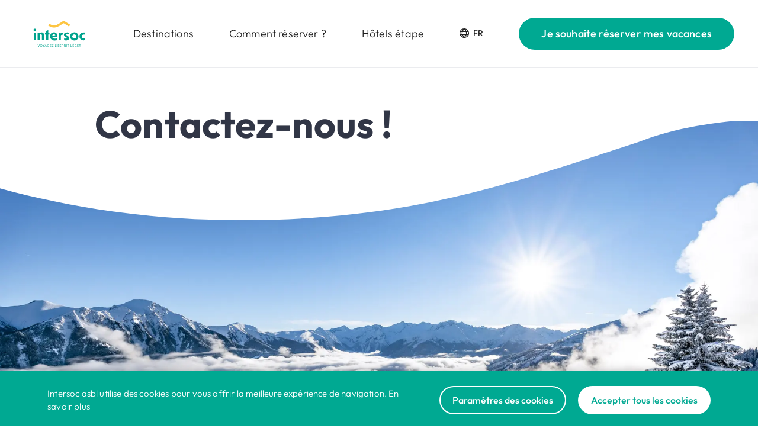

--- FILE ---
content_type: text/html; charset=utf-8
request_url: https://intersoc.be/fr/contact
body_size: 5596
content:
<!DOCTYPE html><html lang="nl"><head><meta charSet="utf-8"/><meta name="language" content="fr"/><meta name="viewport" content="initial-scale=1.0, width=device-width"/><meta name="robots" content="index, follow"/><title>Contact - Intersoc</title><link rel="shortcut icon" href="/favicon.ico"/><meta property="og:url" content="https://intersoc.be/fr/contact"/><meta property="og:type" content="website"/><meta property="og:title" content="Contact"/><meta property="og:image" content="https://intersoc.be/_next/image?url=%2Fadmin%2Fstorage%2Fintersoc%2Fvw-bad-hofgastein-discover-links-bovenaanc-www.oberscheider.com.jpg&amp;w=1200&amp;q=75"/><meta property="og:image:width" content="1200"/><meta name="twitter:card" content="summary_large_image"/><meta property="og:image:height" content="801"/><meta name="next-head-count" content="13"/><link data-next-font="" rel="preconnect" href="/" crossorigin="anonymous"/><link rel="preload" href="/_next/static/css/ec81737f8197148a.css" as="style"/><link rel="stylesheet" href="/_next/static/css/ec81737f8197148a.css" data-n-g=""/><link rel="preload" href="/_next/static/css/e5ad0b24c78d4aa8.css" as="style"/><link rel="stylesheet" href="/_next/static/css/e5ad0b24c78d4aa8.css" data-n-p=""/><noscript data-n-css=""></noscript><script defer="" nomodule="" src="/_next/static/chunks/polyfills-42372ed130431b0a.js"></script><script src="/_next/static/chunks/webpack-131f83063d269eaf.js" defer=""></script><script src="/_next/static/chunks/framework-aed002d7819f18e1.js" defer=""></script><script src="/_next/static/chunks/main-fee42fbd8b9729cf.js" defer=""></script><script src="/_next/static/chunks/pages/_app-a7374119acb6881a.js" defer=""></script><script src="/_next/static/chunks/618-15edc6c3b8133e4c.js" defer=""></script><script src="/_next/static/chunks/300-8bfa94bcbd694251.js" defer=""></script><script src="/_next/static/chunks/pages/%5B...slug%5D-b5f634e07d5f108b.js" defer=""></script><script src="/_next/static/YMGmJMoyaXtBmIwIQZU0N/_buildManifest.js" defer=""></script><script src="/_next/static/YMGmJMoyaXtBmIwIQZU0N/_ssgManifest.js" defer=""></script></head><body><div id="__next"></div><script id="__NEXT_DATA__" type="application/json">{"props":{"pageProps":{"node":{"id":1528,"title":"Contact","url":"/fr/contact","order":589,"language":"fr","channel":"page","key":"","project_key":"intersoc","parents":[],"translations":{"nl":{"title":"Contact","url":"/nl/contact","language":"nl"}},"path":"contact","hero_image":{"type":"image","src":"/admin/storage/intersoc/vw-bad-hofgastein-discover-links-bovenaanc-www.oberscheider.com.jpg","height":3909,"width":5863,"focus":{"x":0.5,"y":0.5},"title":"vw-bad-hofgastein-discover-links-bovenaanc-www.oberscheider.com.jpg","size":3185476,"meta":{}},"hero_overlay":"50","hero_layout":"large","hero_title":"Contactez-nous !","hero_subtitle":"","hero_text":"","hero_buttons":[],"blocks":[{"type":"listcontentblock","block":true,"cols2":false,"layout":["arrows"],"title":"Par e-mail","text":"\u003cp\u003e\u003ca href=\"mailto:clientele@intersoc.be\" target=\"_blank\" rel=\"noopener\"\u003eclientele@intersoc.be\u003c/a\u003e\u003c/p\u003e","items":"\u003cp\u003e\u003cspan style=\"color: inherit; font-size: inherit;\"\u003eVeuillez ne pas oublier de bien renseigner votre num\u0026eacute;ro de r\u0026eacute;servation (6 chiffres) et d'attribuer un \u0026laquo; objet \u0026raquo; clair \u0026agrave; l'intitul\u0026eacute; de votre e-mail.\u003c/span\u003e\u003c/p\u003e\n\u003cp\u003eQuelques exemples d\u0026rsquo;intitul\u0026eacute;s possibles :\u003c/p\u003e\n\u003cul\u003e\n\u003cli\u003eAnnulation (pour les annulations \u0026agrave; moins de 6 semaines du d\u0026eacute;part, veuillez privil\u0026eacute;gier un contact t\u0026eacute;l\u0026eacute;phonique)\u003c/li\u003e\n\u003cli\u003eChangement(s) dans la r\u0026eacute;servation\u003c/li\u003e\n\u003cli\u003eDocuments de voyage\u003c/li\u003e\n\u003cli\u003eNouvelle r\u0026eacute;servation\u003c/li\u003e\n\u003cli\u003eDemande de brochure\u0026nbsp;\u003c/li\u003e\n\u003cli\u003eInfos au sujet des destinations\u003c/li\u003e\n\u003c/ul\u003e","button":null},{"type":"listcontentblock","block":true,"cols2":false,"layout":["arrows"],"title":"Par téléphone","text":"\u003cp\u003e\u003cstrong\u003e02 616 15 15\u003c/strong\u003e\u003c/p\u003e","items":"\u003cp\u003eNotre service clientèle est joignable chaque jour de travail au \u003cstrong\u003e02 616 15 15\u003c/strong\u003e\u003c/p\u003e\n\u003cul\u003e\n\u003cli\u003edu lundi au vendredi\u003c/li\u003e\n\u003cli\u003eentre 8h30 et 17h \u003c/li\u003e\n\u003c/ul\u003e","button":null},{"type":"listcontentblock","block":true,"cols2":false,"layout":["arrows"],"title":"Adresse postale","text":"","items":"\u003cp\u003eChauss\u0026eacute;e de Haecht 579, BP 47\u003cbr /\u003e1031 Bruxelles\u003cbr /\u003eBelgique\u003c/p\u003e","button":null},{"type":"listcontentblock","block":true,"cols2":false,"layout":["arrows"],"title":"ASBL \u0026 entreprise","text":"\u003cul\u003e\n\u003cli\u003eIntersoc VZW - Lic. 5654 : BE0410 663 554 | FR7432 525 8804 | CHE105 739 952 \u003c/li\u003e\n\u003cli\u003eIntersoc TO - Lic. 7307 : BE0784 535 109\u003c/li\u003e\n\u003cli\u003eIntersoc AT:  ATU 68671038\u003c/li\u003e\n\u003c/ul\u003e","items":"","button":null}],"featured_pages":[],"featured_destination":null,"featured_story":null,"brochure_visible":null,"brochure_title":"","brochure_text":"","brochure_button":null,"brochure_image":null,"brochure_hideshadow":null,"brochure_css":"","fullwidth_blocks":[],"packages":null,"custom":"","custom_revalidate_button":"","metadata":{"title":"Contact","description":"","image":{"type":"image","src":"/admin/storage/intersoc/vw-bad-hofgastein-discover-links-bovenaanc-www.oberscheider.com.jpg","height":3909,"width":5863,"focus":{"x":0.5,"y":0.5},"title":"vw-bad-hofgastein-discover-links-bovenaanc-www.oberscheider.com.jpg","size":3185476,"meta":{}},"og":{"title":"Contact","description":"","type":""}},"brochure":{"title":null,"text":null,"button":null,"image":null,"hideShadow":false,"css":""},"featured_destination_card":null,"featured_pages_cards":[],"featured_story_card":null},"general":{"menu":[{"key":"home","url":"/fr/","title":"Home"},{"key":"destinations","url":"/fr/nos-destinations","title":"Nos destinations"},{"key":"stories","url":"/fr/recits-de-voyages","title":"Récits de voyages"},{"key":"activities","url":"/fr/activites","title":"Activités"},{"key":"promotions","url":"/fr/reductions-et-actions-speciales","title":"Réductions et actions spéciales"}],"warning_text":"\u003cp\u003eNotre bureau sera fermé les 01/01 et 02/02 - joyeuses fêtes !\u003c/p\u003e","header":{"navigation":[{"type":"entry","path":"3","title":"Nos destinations","full_path":"/nos-destinations","project_key":null,"description":"Destinations","url":"/fr/nos-destinations","id":3,"children":[]},{"type":"entry","path":"1262","title":"Comment réserver ? ","full_path":"/pratique/comment-reserver-","project_key":"intersoc","description":"Comment réserver ? ","url":"/fr/pratique/comment-reserver-","id":1262,"children":[]},{"type":"entry","path":"1211","title":"Hôtels étape","full_path":"/pratique/hotels-etape","project_key":"intersoc","description":"Hôtels étape","url":"/fr/pratique/hotels-etape","id":1211,"children":[]}],"navigation_link":{"type":"external","path":"https://intersoc.secure.force.com/intersoc/IntersocStart?lang=FR\u0026_gl=1*vbr6tb*_ga*MTg3MTk3MjExOC4xNjYyMTIwMjM4*_ga_X9CPZVSSEN*MTY2NTEyODEwNi43NC4xLjE2NjUxMjgxMTEuMC4wLjA.\u0026_ga=2.64774767.1900615215.1664953457-1871972118.1662120238","title":"Je souhaite réserver mes vacances","target":"_blank","description":"Je souhaite réserver mes vacances","url":"https://intersoc.secure.force.com/intersoc/IntersocStart?lang=FR\u0026_gl=1*vbr6tb*_ga*MTg3MTk3MjExOC4xNjYyMTIwMjM4*_ga_X9CPZVSSEN*MTY2NTEyODEwNi43NC4xLjE2NjUxMjgxMTEuMC4wLjA.\u0026_ga=2.64774767.1900615215.1664953457-1871972118.1662120238"}},"doormat":{"about":"\u003cp\u003ePartenaire vacances des membres de la MC depuis 1949\u003c/p\u003e","phone":"02 616 15 15","email":"clientele@intersoc.be","nav":[{"title":"Découvrez Intersoc","links":[{"type":"entry","path":"3","title":"Nos destinations","full_path":"/nos-destinations","project_key":"intersoc","description":"Destinations","url":"/fr/nos-destinations","id":3},{"type":"entry","path":"4","title":"Activités","full_path":"/activites","project_key":"intersoc","description":"Activités Original","url":"/fr/activites","id":4},{"type":"entry","path":"5","title":"Récits de voyages","full_path":"/recits-de-voyages","project_key":"intersoc","description":"Récits de voyages","url":"/fr/recits-de-voyages","id":5},{"type":"entry","path":"7598","title":"Réductions et actions spéciales","full_path":"/reductions-et-actions-speciales","project_key":"intersoc","description":"Réductions","url":"/fr/reductions-et-actions-speciales","id":7598},{"type":"entry","path":"1410","title":"Brochures","full_path":"/brochures","project_key":"intersoc","description":"Nos brochures","url":"/fr/brochures","id":1410}]},{"title":"Types de séjours","links":[{"type":"entry","path":"66959","title":"Séjours et circuits découvertes","full_path":"/sejours-et-circuits-decouvertes","project_key":"intersoc","description":"Séjours \u0026 circuits découvertes","url":"/fr/sejours-et-circuits-decouvertes","id":66959},{"type":"entry","path":"66953","title":"Sports d'hiver en couple ou entre amis","full_path":"/sports-dhiver-en-couple-ou-entre-amis","project_key":"intersoc","description":"Sports d'hiver (adultes)","url":"/fr/sports-dhiver-en-couple-ou-entre-amis","id":66953},{"type":"entry","path":"66947","title":"Sports d'hiver en famille","full_path":"/sports-dhiver-en-famille","project_key":"intersoc","description":"Sports d'hiver (famille)","url":"/fr/sports-dhiver-en-famille","id":66947},{"type":"entry","path":"66958","title":"Vacances au grand air de la montagne","full_path":"/vacances-au-grand-air-de-la-montagne","project_key":"intersoc","description":"Montagne","url":"/fr/vacances-au-grand-air-de-la-montagne","id":66958}]},{"title":"Informations pratiques","links":[{"type":"entry","path":"1262","title":"Comment réserver ? ","full_path":"/pratique/comment-reserver-","project_key":"intersoc","description":"Comment réserver ? ","url":"/fr/pratique/comment-reserver-","id":1262},{"type":"entry","path":"1214","title":"Assurance Annulation","full_path":"/pratique/assurance-annulation","project_key":"intersoc","description":"Assurance Annulation","url":"/fr/pratique/assurance-annulation","id":1214},{"type":"entry","path":"155499","title":"Les conditions 2026","full_path":"/pratique/les-conditions","project_key":"intersoc","description":"Les conditions 2026","url":"/fr/pratique/les-conditions","id":155499},{"type":"entry","path":"206146","title":"Transport général","full_path":"/pratique/transport-general","project_key":"intersoc","description":"Transport général","url":"/fr/pratique/transport-general","id":206146}]},{"title":"À propos d'Intersoc","links":[{"type":"entry","path":"119","title":"A propos d'Intersoc","full_path":"/a-propos-dintersoc","project_key":"intersoc","description":"A propos d'Intersoc","url":"/fr/a-propos-dintersoc","id":119},{"type":"entry","path":"1528","title":"Contact","full_path":"/contact","project_key":"intersoc","description":"Contact","url":"/fr/contact","id":1528},{"type":"entry","path":"9","title":"FAQ","full_path":"/faq","project_key":"intersoc","description":"FAQ","url":"/fr/faq","id":9}]}]},"footer":{"image":{"type":"image","src":"/admin/storage/intersoc/footer-intersoc.jpg","height":2000,"width":1920,"focus":{"x":0.50266865572684,"y":0.19236209335219},"alt":null,"title":"footer-intersoc.jpg","size":549896,"meta":{"caption":""}},"collaboration":"Nos partenaires","collaboration_logos":[{"image":{"type":"image","src":"/admin/storage/intersoc/logo-cpan-ok-rvb.png","height":605,"width":1000,"focus":{"x":0.5,"y":0.5},"alt":"","title":"storage/intersoc/logo-cpan-ok-rvb.png","size":43208,"meta":{}},"link":{"type":"external","path":"https://www.cpan.be/","title":"CPAN","target":"_blank","description":"CPAN","url":"https://www.cpan.be/"}},{"image":{"type":"image","src":"/admin/storage/groups/logo-mc-ok.png","height":466,"width":465,"focus":{"x":0.5,"y":0.5},"title":"logo-mc-ok.png","size":52514,"meta":{}},"link":{"type":"external","path":"https://www.mc.be/","title":"www.mc.be/","target":"_blank","description":"MC","url":"https://www.mc.be/"}},{"image":{"type":"image","src":"/admin/storage/intersoc/logo-gfg-fr-h-transparant-1.png","height":328,"width":576,"focus":{"x":0.5,"y":0.5},"alt":"","title":"storage/intersoc/logo-gfg-fr-h-transparant-1.png","size":30173,"meta":{}},"link":{"type":"external","path":"https://www.gfg.be/fr-be/","title":"https://www.gfg.be/fr-be/","target":"_blank","description":"https://www.gfg.be/fr-be/","url":"https://www.gfg.be/fr-be/"}},{"image":null,"link":null}],"follow":"Rejoignez-nous sur les réseaux !","social":[{"type":"facebook","url":"https://www.facebook.com/intersoc.asbl.fr"},{"type":"instagram","url":"https://www.instagram.com/intersoc_vzw/"},{"type":"linkedin","url":"https://nl.linkedin.com/company/intersoc"}],"copyright":"© 2024 Intersoc","links":[{"type":"entry","path":"3","title":"Nos destinations","full_path":"/nos-destinations","project_key":"intersoc","description":"Nos destinations","url":"/fr/nos-destinations","id":3},{"type":"entry","path":"1528","title":"Contact","full_path":"/contact","project_key":"intersoc","description":"Contact","url":"/fr/contact","id":1528},{"type":"entry","path":"1179","title":"Pratique","full_path":"/pratique","project_key":"intersoc","description":"Pratique","url":"/fr/pratique","id":1179},{"type":"entry","path":"1336","title":"Privacy","full_path":"/privacy","project_key":"intersoc","description":"Privacy","url":"/fr/privacy","id":1336},{"type":"entry","path":"1371","title":"Politique en matière de cookies","full_path":"/politique-en-matiere-de-cookies","project_key":"intersoc","description":"Cookies","url":"/fr/politique-en-matiere-de-cookies","id":1371},{"type":"entry","path":"1439","title":"Disclaimer","full_path":"/disclaimer","project_key":"intersoc","description":"Disclaimer","url":"/fr/disclaimer","id":1439}]},"mobilenav":[],"newsletter":{"title":"Restons en contact ","text":"\u003cp\u003eInscrivez-vous à la newsletter Intersoc et restez informé de nos dernières actualités et offres promotionnelles\u003c/p\u003e","thanks":"Votre inscription a bien été enregistrée, merci !","placeholder":"Votre adresse e-mail","btn":"Je souhaite recevoir la newsletter","checkbox":"Je voyage plutôt","checkbox1":"En famille","checkbox2":"En couple ou entre amis","agreement":"\u003cp\u003eEn vous inscrivant à la newsletter Intersoc vous acceptez \u003ca href=\"/fr/privacy\" data-entry-id=\"1336\" target=\"_blank\" rel=\"noopener\" data-entry-id=\"1336\"\u003enotre politique de confidentialité\u003c/a\u003e et vous nous autorisez à vous contacter via notre bulletin électronique.\u003c/p\u003e"},"cookies":{"title":"Cookies","banner":{"text":"\u003cp\u003eIntersoc asbl utilise des cookies pour vous offrir la meilleure exp\u0026eacute;rience de navigation. En savoir plus\u003c/p\u003e"},"settings":{"title":"Centre de préférences de la confidentialité","text":"\u003cp\u003eCe site utilise des cookies qui permettent de recueillir des informations \u0026agrave; partir de votre appareil. L\u0026rsquo;utilisation de cookies contribue \u0026agrave; rendre votre exp\u0026eacute;rience de navigation plus agr\u0026eacute;able en diminuant le temps de chargement des pages et en rendant votre visite plus conviviale. Certains cookies permettent \u0026eacute;galement de partager des photos de nos voyages sur les r\u0026eacute;seaux sociaux.\u003c/p\u003e","necessary":{"type":"entry","path":"16549","title":" Cookies strictement nécessaires","full_path":"/cookies/cookies-strictement-necessaires","project_key":"cookies","description":" Cookies strictement nécessaires","url":"/fr/cookies/cookies-strictement-necessaires","id":16549},"link":{"type":"entry","id":1371,"url":"/fr/politique-en-matiere-de-cookies","title":"Politique en matière de cookies"}},"categories":[{"id":16549,"key":"cookies-strictement-necessaires","title":" Cookies strictement nécessaires","text":"\u003cp\u003eCes cookies sont n\u0026eacute;cessaires au bon fonctionnement de notre site et contiennent \u0026eacute;galement des fonctions d\u0026rsquo;assistance. Ils rendent techniquement possible la navigation sur notre site et la mise \u0026agrave; disposition de certains formulaires.\u003c/p\u003e","path":"cookies-strictement-necessaires","services":[]},{"id":16550,"key":"cookies-fonctionnels","title":"Cookies fonctionnels","text":"\u003cp\u003eCes cookies permettent \u0026agrave; notre site de proposer des fonctionnalit\u0026eacute;s compl\u0026eacute;mentaires, comme le fait de retenir vos pr\u0026eacute;f\u0026eacute;rences de navigation. Certains cookies fonctionnels sont \u0026eacute;galement des cookies strictement n\u0026eacute;cessaires. Ces cookies peuvent \u0026ecirc;tre install\u0026eacute;s par nous-m\u0026ecirc;mes ou par des fournisseurs tiers dont nous avons ajout\u0026eacute; les services \u0026agrave; nos pages.\u003c/p\u003e","path":"cookies-fonctionnels","services":[{"id":16575,"key":"flowbox","title":"Flowbox","text":"\u003cp\u003eFlowbox est utilis\u0026eacute; pour le partage des photos Instagram de nos vacanciers sur notre site\u003c/p\u003e","missing_consent":"\u003cp\u003eAcceptez \u0026laquo; Flowbox \u0026raquo; ou les \u0026laquo; Cookies fonctionnels \u0026raquo; pour voir appara\u0026icirc;tre les photos Instagram\u003c/p\u003e","missing_enable":"Accepter les cookies Flowbox","cookies":[{"name":"_flowbox","domain":"intersoc.be","duration":"custom","custom":{"amount":"29","unit":"day"},"description":"\u003cp\u003eN\u0026eacute;cessaires pour acc\u0026eacute;der aux photos Instagram sur le site\u003c/p\u003e"}]}]},{"id":16551,"key":"cookies-de-performance-analytiques","title":"Cookies de performance - analytiques","text":"\u003cp\u003eCes cookies sont utilis\u0026eacute;s pour recueillir des informations g\u0026eacute;n\u0026eacute;rales sur la fa\u0026ccedil;on dont les visiteurs utilisent notre site. Gr\u0026acirc;ce aux informations recueillies, nous pouvons mesurer et am\u0026eacute;liorer notre site. Ces donn\u0026eacute;es nous permettent de mieux conna\u0026icirc;tre nos utilisateurs et de rendre leur exp\u0026eacute;rience de navigation encore plus agr\u0026eacute;able.\u003c/p\u003e","path":"cookies-de-performance-analytiques","services":[{"id":16554,"key":"google-analytics","title":"Google Analytics","text":"\u003cp\u003eLes cookies de Google Analytics r\u0026eacute;cup\u0026egrave;rent des donn\u0026eacute;es sp\u0026eacute;cifiques sur les visites d'un site web et les interactions de l'utilisateur avec ce site\u003c/p\u003e","missing_consent":null,"missing_enable":null,"cookies":[{"name":"_ga","domain":"intersoc.be","duration":"custom","custom":{"amount":"2","unit":"year"},"description":"\u003cp\u003eEnregistre un identifiant unique qui est utilis\u0026eacute; pour g\u0026eacute;n\u0026eacute;rer des donn\u0026eacute;es statistiques sur la fa\u0026ccedil;on dont le visiteur utilise le site web\u003c/p\u003e"},{"name":"_gid","domain":"intersoc.be","duration":"custom","custom":{"amount":"1","unit":"day"},"description":"\u003cp\u003eEnregistre un identifiant unique qui est utilis\u0026eacute; pour g\u0026eacute;n\u0026eacute;rer des donn\u0026eacute;es statistiques sur la fa\u0026ccedil;on dont le visiteur utilise le site web\u003c/p\u003e"},{"name":"_gat","domain":"intersoc.be","duration":"custom","custom":{"amount":"1","unit":"day"},"description":"\u003cp\u003eUtilis\u0026eacute; par Google Analytics pour ralentir le taux de requ\u0026ecirc;te\u003c/p\u003e"}]}]}]},"homeChannel":"home","newsletterbox":{"title":"Restons en contact","text":"\u003cp\u003eInscrivez-vous à la newsletter Intersoc et restez informé de nos dernières actualités et offres promotionnelles.\u003c/p\u003e","thanks":"Votre inscription a bien été enregistrée, merci !","placeholder":"Votre adresse e-mail","btn":"Je souhaite recevoir la newsletter","checkbox":"Je voyage plutôt","checkbox1":"En famille","checkbox2":"En couple ou entre amis","agreement":"\u003cp\u003eEn vous inscrivant à la newsletter Intersoc vous acceptez nos \u003ca href=\"/fr/privacy\" data-entry-id=\"1336\" target=\"_blank\" rel=\"noopener\"\u003econditions de confidentialité\u003c/a\u003e et vous nous autorisez à vous contacter via notre bulletin électronique.\u003c/p\u003e"},"search":{"monthsWithSchoolHolidays":[],"upcomingSchoolholidays":[],"countries":[{"id":186,"title":"Autriche"},{"id":16,"title":"Espagne"},{"id":184,"title":"France"},{"id":17,"title":"Italie"},{"id":247725,"title":"Oman"},{"id":7615,"title":"Portugal"},{"id":13,"title":"République tchèque"},{"id":32,"title":"Slovénie"},{"id":18,"title":"Suisse"},{"id":228418,"title":"Turquie"}]}},"app_env":"production","preview":null},"__N_SSG":true},"page":"/[...slug]","query":{"slug":["fr","contact"]},"buildId":"YMGmJMoyaXtBmIwIQZU0N","isFallback":false,"isExperimentalCompile":false,"gsp":true,"scriptLoader":[]}</script></body></html>

--- FILE ---
content_type: application/javascript; charset=UTF-8
request_url: https://intersoc.be/_next/static/chunks/300-8bfa94bcbd694251.js
body_size: 58618
content:
!function(){try{var e="undefined"!=typeof window?window:"undefined"!=typeof global?global:"undefined"!=typeof self?self:{},t=Error().stack;t&&(e._sentryDebugIds=e._sentryDebugIds||{},e._sentryDebugIds[t]="9645e784-d4e7-470c-b249-63cfa3b8a236",e._sentryDebugIdIdentifier="sentry-dbid-9645e784-d4e7-470c-b249-63cfa3b8a236")}catch(e){}}(),(self.webpackChunk_N_E=self.webpackChunk_N_E||[]).push([[300],{79300:function(e,t,i){"use strict";i.r(t),i.d(t,{__N_SSG:function(){return ce},default:function(){return ct}});var s,l,a,n,r,o,c,d,m,_,u,h,v,p,g=i(85893),x=i(67294),j=i(81226),b=i(845),f=i(77034),y=i(38970),k=i(25675),N=i.n(k),w=i(61205),D=i(15888),C=i(35938),H=i.n(C),F=i(15209),B=i(58317);let P=(0,F.H)(H()),S=e=>{let{activitysubtype:t,activitytype:i,date:s,currentSeason:l,image:a,image_winter:n,label:r,linklabel:o,physicalheaviness:c,priority:d,subtitle:m,text:_,title:u,url:h}=e,v=h?b.rU:"div";return(0,g.jsx)(v,{...h?{to:h}:{},className:P.activitypreview(),children:(0,g.jsxs)("div",{className:P.activitypreview.row(),children:[(0,g.jsx)(M,{image:"winter"===l&&n||a,label:r,priority:d}),(0,g.jsx)(G,{activitysubtype:t,activitytype:i,date:s,physicalheaviness:c,subtitle:m,title:u,text:_,hideLinklabel:!h,linklabel:h?o:null})]})})},M=e=>{let{image:t,label:i,priority:s}=e;return t&&("outdooractive"===t.type||t.src)?(0,g.jsx)("div",{className:P.image(),children:(0,g.jsxs)("div",{className:P.image.img(),children:[t&&"outdooractive"===t.type&&t.url&&(0,g.jsx)(N(),{fill:!0,priority:s,src:t.url,alt:t.title||"Intersoc",sizes:"(max-width: 1024px) 100vw, 400px",className:P.image.img.bg(),style:{objectFit:"cover"}}),t&&"outdooractive"!==t.type&&t.src&&(0,g.jsx)(j.E,{...t,fill:!0,priority:s,sizes:"(max-width: 1024px) 100vw, 400px",className:P.image.img.bg()}),i&&(0,g.jsx)("p",{className:P.image.img.label(),children:i})]})}):(0,g.jsx)("div",{className:P.image.mod("fallback")(),children:(0,g.jsx)(y.Z,{alt:"Intersoc"})})},G=e=>{let{activitysubtype:t,activitytype:i,date:s,physicalheaviness:l,subtitle:a,title:n,text:r,linklabel:o,hideLinklabel:c}=e,d=(0,B.$G)(),m=[];return t&&m.push(d.activitysubtypes[t]),l&&m.push("niveau ".concat(l)),(0,g.jsxs)("div",{className:P.content(),children:[i&&(0,g.jsxs)("p",{className:P.content.activitytype(),children:[(0,g.jsx)("b",{children:d.activitytypes[i]}),m.length>0&&" (".concat(m.join(", "),")")]}),s&&(0,g.jsx)("p",{className:P.content.date(),children:s}),(0,g.jsx)(w.D.H4,{children:n}),a&&(0,g.jsx)(w.D.H6,{className:P.content.subtitle(),children:a}),r&&(0,g.jsx)(D.F,{className:P.content.text(),children:r}),!c&&(0,g.jsx)(f.j,{as:"span",iconafter:"arrow_right",className:P.content.link(),children:o||d.activitypreview.linklabel})]})};var A=i(80352);let L=(e,t)=>{if(!t)return!0;let i=(null==e?void 0:e.title)?(0,A.l)(e.title).includes((0,A.l)(t)):null,s=(null==e?void 0:e.subtitle)?(0,A.l)(e.subtitle).includes((0,A.l)(t)):null,l=(null==e?void 0:e.text)?(0,A.l)(e.text).includes((0,A.l)(t)):null;return(!!i||!!l)&&{title:i?(0,A.l)(e.title).indexOf((0,A.l)(t)):null,subtitle:s?(0,A.l)(e.subtitle).indexOf((0,A.l)(t)):null,text:l?(0,A.l)(e.text).indexOf((0,A.l)(t)):null}};var z=i(8100),Z=i(67932),I=i.n(Z);let R=(0,F.H)(I()),O=e=>{let{opacity:t}=e;return(0,g.jsxs)("div",{className:R.activityplaceholder(),style:{opacity:t},children:[(0,g.jsx)("div",{className:R.activityplaceholder.image()}),(0,g.jsxs)("div",{className:R.activityplaceholder.content(),children:[(0,g.jsx)("div",{className:R.activityplaceholder.content.title()}),(0,g.jsx)("div",{className:R.activityplaceholder.content.text()}),(0,g.jsx)("div",{className:R.activityplaceholder.content.link()})]})]})};var E=i(29244),W=i(16054),J=i(90999),T=i(93953),q=i.n(T);let U=(0,F.H)(q()),K=e=>{let{amount:t,hideAmountWhenZero:i,isChecked:s,isDisabled:l,name:a,onChangeHandler:n,tabIndex:r,title:o}=e;return(0,g.jsxs)("label",{className:U.filtercheckbox.mod({disabled:l})(),children:[(0,g.jsx)("input",{type:"checkbox",className:U.filtercheckbox.input(),checked:s,name:a,onChange:n,tabIndex:r,disabled:l}),(0,g.jsxs)("p",{className:U.filtercheckbox.title(),children:[o,(t>0||!i)&&(0,g.jsxs)("span",{className:U.filtercheckbox.title.amount(),children:["(",t,")"]})]}),(0,g.jsx)("span",{className:U.filtercheckbox.checkmark()})]})};var X=i(79694),V=i.n(X);let $=(0,F.H)(V()),Q=e=>{let{title:t,amount:i,isChecked:s,onChangeHandler:l}=e;return(0,g.jsxs)("label",{className:$.filterradio(),children:[(0,g.jsx)("input",{type:"checkbox",className:$.filterradio.input(),checked:s,onChange:l}),(0,g.jsxs)("p",{className:$.filterradio.title(),children:[t,i>0&&(0,g.jsxs)("span",{className:$.filterradio.title.amount(),children:["(",i,")"]})]}),(0,g.jsx)("span",{className:$.filterradio.checkmark()})]})};var Y=i(93702),ee=i.n(Y);let et=(0,F.H)(ee());var ei=x.memo((0,x.forwardRef)((e,t)=>{let i=void 0===e.ruler||null===e.ruler||e.ruler,s=void 0===e.label||null===e.label||e.label,l=void 0!==e.subSteps&&null!==e.subSteps&&e.subSteps,a=void 0!==e.stepOnly&&null!==e.stepOnly&&e.stepOnly,n=void 0!==e.preventWheel&&null!==e.preventWheel&&e.preventWheel,r=(0,x.useRef)(null),o=+(e.min||0),c=+(e.max||100),d=+(e.step||5),m=0,_=e.canBeEqual||!1,u=Math.floor((+c-+o)/+d),h=e.labels||[];0===h.length?((h=[]).push(o.toString()),h.push(c.toString())):u=h.length-1,"string"==typeof s&&(s="true"===s),"string"==typeof i&&(i="true"===i),"string"==typeof n&&(n="true"===n),d.toString().includes(".")&&(m=2);let v=e.minValue;null==v&&(v=25),v=+v;let p=e.maxValue;null==p&&(p=75),p=+p,v<o&&(v=o),v>c&&(v=c),p<v&&(p=+v+ +d),p>c&&(p=c),p<o&&(p=o);let[j,b]=(0,x.useState)(+v),[f,y]=(0,x.useState)(+p),[k,N]=(0,x.useState)((j-o)/(c-o)*100),[w,D]=(0,x.useState)((c-f)/(c-o)*100),[C,H]=(0,x.useState)(""),[F,B]=(0,x.useState)(""),[P,S]=(0,x.useState)(!0),M=j===f&&f===c;return(0,x.useEffect)(()=>{r&&r.current&&r.current.parentNode.addEventListener("wheel",e=>{(e.shiftKey||e.ctrlKey)&&e.preventDefault()})},[r]),(0,x.useEffect)(()=>{if(f<j)throw Error("maxValue is less than minValue");H(e.minCaption||j.toFixed(m)),B(e.maxCaption||f.toFixed(m)),N((j-o)/(c-o)*100),D((c-f)/(c-o)*100),window.setTimeout(()=>{let t={min:o,max:c,minValue:j,maxValue:f};P&&e.onChange&&e.onChange(t),e.onInput&&e.onInput(t)})},[j,f,o,c,m,e,P]),(0,x.useEffect)(()=>{let t=e.minValue;null==t&&(t=25),(t=+t)<o&&(t=o),t>c&&(t=c),b(+t)},[e.minValue,o,c]),(0,x.useEffect)(()=>{let t=e.maxValue;null==t&&(t=75),(t=+t)>c&&(t=c),t<o&&(t=o),y(+t)},[e.maxValue,o,c,d]),(0,g.jsxs)("div",{ref:t,className:(e.baseClassName||et.multirangeslider())+" "+(e.className||""),style:e.style,onWheel:e=>{if(!0===n||!e.shiftKey&&!e.ctrlKey)return;let t=(c-o)/100;t>1&&(t=1),e.deltaY<0&&(t=-t);let i=j,s=f;e.shiftKey&&e.ctrlKey?i+t>=o&&s+t<=c&&(i+=t,s+=t):e.ctrlKey?((t=s+t)<i+d?t=i+d:t>c&&(t=c),s=t):e.shiftKey&&((t=i+t)<o?t=o:t>s-d&&(t=s-d),i=t),y(s),b(i)},children:[(0,g.jsxs)("div",{className:et.multirangeslider.bar(),ref:r,children:[(0,g.jsx)("div",{className:et.multirangeslider.bar.left(),style:{width:k+"%",backgroundColor:e.barLeftColor},onClick:e=>{let t=j-d;t<o&&(t=o),b(t)}}),(0,g.jsx)("input",{className:et.multirangeslider.inputtyperange(),type:"range",min:o,max:c,step:d,value:j,onInput:e=>{let t=parseFloat(e.target.value);_?t>f&&(t=f):t>f-d&&(t=f-d),b(t)}}),(0,g.jsx)("div",{className:et.multirangeslider.thumb()+" "+et.multirangeslider.thumb.left.is({equal:M})(),style:{backgroundColor:e.thumbLeftColor},onMouseDown:e=>{let t=e.clientX,i=e.target.parentNode.getBoundingClientRect();S(!1);let s=e=>{let s=j+(e.clientX-t)/i.width*(c-o);a&&(s=Math.round(s/d)*d),s=parseFloat(s.toFixed(m)),_?s<o?s=o:s>f&&(s=f):s<o?s=o:s>f-d&&(s=f-d),b(s)},l=e=>{S(!0),document.removeEventListener("mousemove",s),document.removeEventListener("mouseup",l)};document.addEventListener("mousemove",s),document.addEventListener("mouseup",l)},onTouchStart:e=>{let t=e.touches[0].clientX,i=e.target.parentNode.getBoundingClientRect();S(!1);let s=e=>{let s=j+(e.touches[0].clientX-t)/i.width*(c-o);a&&(s=Math.round(s/d)*d),s=parseFloat(s.toFixed(m)),_?s<o?s=o:s>f&&(s=f):s<o?s=o:s>f-d&&(s=f-d),b(s)},l=e=>{S(!0),document.removeEventListener("touchmove",s),document.removeEventListener("touchend",l)};document.addEventListener("touchmove",s),document.addEventListener("touchend",l)},children:(0,g.jsx)("div",{className:et.multirangeslider.thumb.caption(),children:C})}),(0,g.jsxs)("div",{className:et.multirangeslider.bar.inner(),style:{backgroundColor:e.barInnerColor},children:[(0,g.jsx)("div",{className:et.multirangeslider.bar.inner.left(),onClick:e=>{let t=j+d;_?t>f&&(t=f):t>f-d&&(t=f-d),b(t)}}),(0,g.jsx)("div",{className:et.multirangeslider.bar.inner.right(),onClick:e=>{let t=f-d;_?t<j&&(t=j):t<j+d&&(t=j+d),y(t)}})]}),(0,g.jsx)("input",{className:et.multirangeslider.inputtyperange(),type:"range",min:o,max:c,step:d,value:f,onInput:e=>{let t=parseFloat(e.target.value);_?t<j&&(t=j):t<j+d&&(t=j+d),y(t)}}),(0,g.jsx)("div",{className:et.multirangeslider.thumb(),style:{backgroundColor:e.thumbRightColor},onMouseDown:e=>{let t=e.clientX,i=e.target.parentNode.getBoundingClientRect();S(!1);let s=e=>{let s=f+(e.clientX-t)/i.width*(c-o);a&&(s=Math.round(s/d)*d),s=parseFloat(s.toFixed(m)),_?s<j?s=j:s>c&&(s=c):s<j+d?s=j+d:s>c&&(s=c),y(s)},l=e=>{S(!0),document.removeEventListener("mousemove",s),document.removeEventListener("mouseup",l)};document.addEventListener("mousemove",s),document.addEventListener("mouseup",l)},onTouchStart:e=>{let t=e.touches[0].clientX,i=e.target.parentNode.getBoundingClientRect();S(!1);let s=e=>{let s=f+(e.touches[0].clientX-t)/i.width*(c-o);a&&(s=Math.round(s/d)*d),s=parseFloat(s.toFixed(m)),_?s<j?s=j:s>c&&(s=c):s<j+d?s=j+d:s>c&&(s=c),y(s)},l=e=>{S(!0),document.removeEventListener("touchmove",s),document.removeEventListener("touchend",l)};document.addEventListener("touchmove",s),document.addEventListener("touchend",l)},children:(0,g.jsx)("div",{className:et.multirangeslider.thumb.caption(),children:F})}),(0,g.jsx)("div",{className:et.multirangeslider.bar.right(),style:{width:w+"%",backgroundColor:e.barRightColor},onClick:e=>{let t=f+d;t>c&&(t=c),y(t)}})]}),i&&(0,g.jsx)("div",{className:et.multirangeslider.ruler(),children:[...Array(u)].map((e,t)=>(0,g.jsx)("div",{className:et.multirangeslider.ruler.rule(),children:l&&[...Array(10)].map((e,t)=>(0,g.jsx)("div",{className:et.multirangeslider.ruler.rule.subrule()},t))},t))}),s&&(0,g.jsx)("div",{className:et.multirangeslider.labels(),children:h.map(e=>(0,g.jsx)("div",{className:et.multirangeslider.labels.label(),children:e},e.toString()))})]})})),es=i(94900),el=i.n(es);let ea=(0,F.H)(el()),en=e=>{let{onChangeHandler:t,options:i,selected:s,title:l}=e,[a,n]=(0,x.useState)(!1),[r,o]=(0,x.useState)(0),[c,d]=(0,x.useState)(i.length-1);if((0,x.useEffect)(()=>{let e=(null==s?void 0:s.min)||0,t=(null==s?void 0:s.max)!==void 0&&(null==s?void 0:s.max)!==null?null==s?void 0:s.max:i.length-1;o(e),d(t),n(!0)},[s,null==s?void 0:s.min,null==s?void 0:s.max,i.length]),!a)return null;let m=e=>{let i={min:e.minValue,max:e.maxValue};JSON.stringify(s)!==JSON.stringify(i)&&(o(i.min),d(i.max),t(i))};return(0,g.jsxs)("div",{className:ea.filterrange(),children:[(0,g.jsx)("label",{className:ea.filterrange.label(),children:(0,g.jsx)("p",{className:ea.filterrange.label.title(),children:l})}),(0,g.jsx)("div",{className:ea.filterrange.slider(),children:(0,g.jsx)(ei,{min:0,max:i.length-1,step:1,canBeEqual:!0,minValue:r,maxValue:c,minCaption:"".concat(i[r]),maxCaption:"".concat(i[c]),preventWheel:!0,ruler:!1,label:!1,onInput:e=>{m(e)}})})]})};var er=i(57681),eo=i(68206),ec=i(99526),ed=i.n(ec);let em=(0,F.H)(ed()),e_=e=>{let{className:t}=e,{node:i,lang:s}=(0,eo.q)(),l=(0,B.$G)();return(0,g.jsx)("div",{className:em.supervisorsloginbutton.with(t)(),children:(0,g.jsx)(W.z,{to:"".concat("https://admin.intersoc.be/admin","/project/").concat(null==i?void 0:i.project_key,"/").concat(s,"/entry/4"),target:"_blank",mod:"outline",iconbefore:"user",rel:"nofollow noopener",children:l.login.supervisors})})};var eu=i(22657),eh=i.n(eu);let ev=(e,t)=>!((null==t?void 0:t.length)>0&&(t.find(e=>"extracost"===e.name)&&e.extracost||t.find(e=>"buggyfriendly"===e.name)&&!e.buggyfriendly||t.find(e=>"wheelchairfriendly"===e.name)&&!e.wheelchairfriendly||t.find(e=>"regiopas"===e.name&&"radio"===e.type&&!0===e.value)&&!e.regiopas||t.find(e=>"regiopas"===e.name&&"radio"===e.type&&!1===e.value)&&e.regiopas)),ep=(e,t)=>{if((null==t?void 0:t.length)>0){if(!["adventure","bike","events","recreation","run","trips","walks","wintersport"].map(i=>!!t.find(e=>e.name===i)&&e.activityType===i).find(e=>!0===e))return!1;if(t.find(e=>"walks"===e.name)&&t.find(e=>"physicalheaviness_walks"===e.name)){let i=t.find(e=>"physicalheaviness_walks"===e.name);if(i.value){if(!e.physicalheaviness_walks)return!1;let t=[...i.options].splice(i.value.min,i.value.max-i.value.min+1).map(e=>"".concat(e)),s="object"==typeof e.physicalheaviness_walks?"".concat(e.physicalheaviness_walks[0]):e.physicalheaviness_walks;if(!t.includes(s))return!1}}if(t.find(e=>"run"===e.name)&&t.find(e=>"physicalheaviness_run"===e.name)){let i=t.find(e=>"physicalheaviness_run"===e.name);if(i.value){if(!e.physicalheaviness_run)return!1;let t=[...i.options].splice(i.value.min,i.value.max-i.value.min+1).map(e=>"".concat(e)),s="object"==typeof e.physicalheaviness_run?"".concat(e.physicalheaviness_run[0]):e.physicalheaviness_run;if(!t.includes(s))return!1}}if(t.find(e=>"bike"===e.name)&&t.find(e=>"physicalheaviness_bike"===e.name)){let i=t.find(e=>"physicalheaviness_bike"===e.name);if(i.value){if(!e.physicalheaviness_bike)return!1;let t=[...i.options].splice(i.value.min,i.value.max-i.value.min+1).map(e=>"".concat(e)),s="object"==typeof e.physicalheaviness_bike?"".concat(e.physicalheaviness_bike[0]):e.physicalheaviness_bike;if(!t.includes(s))return!1}}if(t.find(e=>"fearofheights_walks"===e.name)&&e.fearofheights_walks||t.find(e=>"chains_walks"===e.name)&&e.chains_walks||t.find(e=>"irregularpaths_walks"===e.name)&&e.irregularpaths_walks||t.find(e=>"boulders_walks"===e.name)&&e.boulders_walks||t.find(e=>"steeppassages_walks"===e.name)&&e.steeppassages_walks)return!1}return!0},eg=(e,t)=>!((null==t?void 0:t.length)>0)||!!t.find(t=>{var i;return t.name===(null===(i=e.city)||void 0===i?void 0:i.name)}),ex=(e,t)=>{if((null==t?void 0:t.length)>0){let i=!1;if(t.find(e=>"day"===e.name)&&e.day&&(i=!0),t.find(e=>"halfday"===e.name)&&e.halfday&&(i=!0),t.find(e=>"lessthanhalfday"===e.name)&&e.lessthanhalfday&&(i=!0),!i)return!1}return!0},ej=(e,t)=>!((null==t?void 0:t.length)>0&&t.find(e=>"badweather"===e.name)&&!e.badweather),eb={summer:{en:"Summer",fr:"\xc9t\xe9",nl:"Zomer"},winter:{en:"Winter",fr:"Hiver",nl:"Winter"}},ef=(eb.summer,eb.winter,{key:"season",label:{en:"Season",nl:"Seizoen"},type:"Dropdown",options:{options:eb}});ef.options,ef.options,ef.options,ef.options,ef.options;let ey=(e,t)=>!((null==t?void 0:t.length)>0)||!!t.find(t=>{var i;return null===(i=e.season)||void 0===i?void 0:i.includes(t.name)}),ek=(e,t)=>{if((null==t?void 0:t.length)>0){let i=!1;if(t.find(e=>"publictransport"===e.name)&&e.publictransport&&(i=!0),t.find(e=>"notransport"===e.name)&&e.notransport&&(i=!0),!i)return!1}return!0};var eN=i(21828),ew=i(5569),eD=i(32328),eC=i(11163);let eH=(0,F.H)(eh()),eF=function(){for(var e=arguments.length,t=Array(e),i=0;i<e;i++)t[i]=arguments[i];return fetch(...t).then(e=>e.json())},eB=e=>{let{currentSeason:t}=e,{node:i,lang:s}=(0,eo.q)(),{data:l,error:a}=(0,z.ZP)("/api/data/activities/".concat(s),eF),n=!a&&!l,[r,o]=(0,x.useState)([]),{addFiltersToUrl:c}=(0,ew.G$)();return 0!==r.length||n||a||o((0,eN.TV)(l.activities)),(0,x.useEffect)(()=>{c()},[]),(0,g.jsx)("div",{className:eH.activities(),children:(0,g.jsx)(J.W,{children:(0,g.jsxs)("div",{className:eH.activities.row(),children:[(0,g.jsxs)("div",{className:eH.activities.row.sidebar(),children:[(0,g.jsx)("div",{className:eH.activities.row.sidebar.filters(),children:(0,g.jsx)(eS,{})}),(null==i?void 0:i.project_key)==="intersoc"&&(0,g.jsx)(e_,{className:eH.activities.row.sidebar.supervisorsloginbutton()})]}),(0,g.jsxs)("div",{className:eH.activities.row.content(),children:[n&&(0,g.jsx)(eP,{}),!n&&a&&(0,g.jsx)(g.Fragment,{children:"Error"}),!n&&!a&&(0,g.jsx)(eZ,{activities:r,currentSeason:t})]})]})})})},eP=()=>{let e=(0,B.$G)().activities;return(0,g.jsxs)("div",{className:eH.placeholders(),children:[(0,g.jsx)("div",{className:eH.activities.row.content.top(),children:(0,g.jsx)("h1",{className:eH.activities.row.content.top.title.mod("loading")(),children:e.loading})}),(0,g.jsxs)("div",{className:eH.overview(),children:[(0,g.jsx)(O,{opacity:.8}),(0,g.jsx)(O,{opacity:.6}),(0,g.jsx)(O,{opacity:.4})]})]})},eS=()=>{var e;let[t,i]=(0,x.useState)(!1),s=(0,eD.a)("(min-width: 1024px)"),{clearFilters:l,filters:a,search:n,setSearch:r}=(0,ew.G$)(),o=(0,B.$G)().activities;return(0,g.jsxs)("div",{className:eH.filters(),children:[(0,g.jsxs)("div",{className:eH.filters.top(),children:[(0,g.jsxs)("div",{className:eH.filters.top.title(),children:[(0,g.jsx)("p",{className:eH.filters.top.title.label(),children:o.filters.title}),(0,g.jsx)(er.J,{icon:"filters",className:eH.filters.top.title.icon()})]}),(0,g.jsxs)("div",{className:eH.filters.top.right(),children:[(0,g.jsx)(f.j,{onClick:()=>{l()},children:o.filters.reset}),!s&&(0,g.jsx)("a",{onClick:()=>i(!t),className:eH.filters.top.right.toggle.is({open:t})(),children:(0,g.jsx)(er.J,{icon:"chevron_down"})})]})]}),(0,g.jsx)(E.Z,{height:s||t?"auto":0,children:(0,g.jsxs)("div",{className:eH.filters.content(),children:[(0,g.jsxs)("div",{className:eH.filters.content.search(),children:[(0,g.jsx)("h5",{className:eH.filters.content.search.title(),children:o.filters.search}),(0,g.jsxs)("form",{className:eH.filters.content.search.form(),onSubmit:()=>!1,children:[(0,g.jsx)("input",{type:"search",value:n,required:!0,className:eH.filters.content.search.form.input(),onChange:e=>{r(e.target.value)}}),(0,g.jsx)("button",{className:eH.filters.content.search.form.submit(),children:(0,g.jsx)(er.J,{icon:"search"})})]})]}),(null==a?void 0:null===(e=a.categories)||void 0===e?void 0:e.length)>0&&(0,g.jsx)("div",{className:eH.filters.content.filters(),children:a.categories.map((e,t)=>(0,x.createElement)(ez,{...e,key:t}))})]})})]})},eM=e=>{let{hasFilter:t,setRadioFilter:i}=(0,ew.G$)(),s=t(e);return(0,g.jsxs)(g.Fragment,{children:[(0,g.jsx)("div",{className:eH.category.filters.item(),children:(0,g.jsx)(Q,{title:e.title.true,value:e.name,isChecked:!1!==s&&!0===s.value,onChangeHandler:()=>{i(e,!0)}})}),(0,g.jsx)("div",{className:eH.category.filters.item(),children:(0,g.jsx)(Q,{title:e.title.false,value:e.name,isChecked:!1!==s&&!1===s.value,onChangeHandler:()=>{i(e,!1)}})}),e.children&&(0,g.jsx)(eL,{filters:e.children,isChild:!0})]})},eG=e=>{let{hasFilter:t,setFilter:i}=(0,ew.G$)();return(0,g.jsxs)(g.Fragment,{children:[(0,g.jsx)("div",{className:eH.category.filters.item(),children:(0,g.jsx)(K,{hideAmountWhenZero:!0,isChecked:!1!==t(e),onChangeHandler:()=>{i(e)},title:e.title,value:e.name})}),e.children&&(0,g.jsx)(eL,{filters:e.children,isChild:!0,parentIsChecked:!1!==t(e)})]})},eA=e=>{let{setRangeFilter:t}=(0,ew.G$)(),i=(0,eC.useRouter)(),s=e.value;if(i.query[e.category]){var l;let t=null===(l=("string"==typeof i.query[e.category]?[i.query[e.category]]:i.query[e.category]).find(t=>t.substring(0,e.name.length+1)===e.name+"|"))||void 0===l?void 0:l.substring(e.name.length+1).replace("[","").replace("]","").split(",").map(e=>Number(e));t&&2===t.length&&t[0]<=t[1]&&(s={min:t[0],max:t[1]})}let[a,n]=(0,x.useState)(s||null);return(0,g.jsxs)(g.Fragment,{children:[(0,g.jsx)("div",{className:eH.category.filters.item(),children:(0,g.jsx)(en,{title:e.title,options:e.options,selected:a,onChangeHandler:i=>{t({...e,value:i}),n(i)}})}),e.children&&(0,g.jsx)(eL,{filters:e.children,isChild:!0})]})},eL=e=>{let{filters:t,isChild:i,parentIsChecked:s}=e;return t&&0!==t.length?(0,g.jsx)("div",{className:eH.category.filters.is({child:i,parentchecked:s})(),children:t.map((e,t)=>"radio"===e.type?(0,x.createElement)(eM,{...e,key:t}):"checkbox"===e.type?(0,x.createElement)(eG,{...e,key:t}):"range"===e.type?(0,x.createElement)(eA,{...e,key:t}):null)}):null},ez=e=>{let{title:t,filters:i}=e;return(0,g.jsxs)("div",{className:eH.category(),children:[t&&(0,g.jsx)("h5",{className:eH.category.title(),children:t}),(0,g.jsx)(eL,{filters:i})]})},eZ=e=>{let{activities:t,currentSeason:i}=e,[s,l]=(0,x.useState)(8),a=(0,B.$G)().activities,{accessibility:n,activitytype:r,destinations:o,durations:c,others:d,seasons:m,search:_,transport:u}=(0,ew.G$)(),h=[...t].filter(e=>{if(!ev(e,n)||!ep(e,r)||!eg(e,o)||!ex(e,c)||!ej(e,d)||!ey(e,m)||!ek(e,u))return!1;if(_){let t=L(e,_);if(!t)return!1;!0!==t&&(e.searchPositions=t)}return!0});return h.length?(_&&h.sort((e,t)=>(0,A.l)(e.title)<(0,A.l)(t.title)?-1:(0,A.l)(e.title)>(0,A.l)(t.title)?1:0).sort((e,t)=>{let i=e.searchPositions,s=t.searchPositions,l=0,a=0;return null!==i.title&&(l+=100+1e3/e.title.length*(e.title.length-i.title)),null!==s.title&&(a+=100+1e3/t.title.length*(t.title.length-s.title)),null!==i.subtitle&&(l+=10+100/e.subtitle.length*(e.subtitle.length-i.subtitle)),null!==s.subtitle&&(a+=10+100/t.subtitle.length*(t.subtitle.length-s.subtitle)),null!==i.text&&(l+=1+10/e.text.length*(e.text.length-i.text)),null!==s.text&&(a+=1+10/t.text.length*(t.text.length-s.text)),l>a?-1:l<a?1:0}),(0,g.jsxs)(g.Fragment,{children:[(0,g.jsx)("div",{className:eH.activities.row.content.top(),children:(0,g.jsxs)("h1",{className:eH.activities.row.content.top.title(),children:[(0,g.jsx)("span",{children:h.length})," "+a.results]})}),(0,g.jsxs)("div",{className:eH.overview(),children:[h.length>0&&(0,g.jsx)("div",{className:eH.overview.items(),children:h.slice(0,s).map((e,t)=>(0,g.jsx)("div",{className:eH.overview.items.item(),children:(0,g.jsx)(S,{...e,currentSeason:0===m.length||m.find(e=>e.name===i)?i:m[0].name,priority:t<4})},t))}),s<h.length&&(0,g.jsx)("div",{className:eH.overview.loadmore(),children:(0,g.jsx)(W.z,{onClick:()=>l(s+8),children:a.loadmore})})]})]})):(0,g.jsxs)(g.Fragment,{children:[(0,g.jsx)("div",{className:eH.activities.row.content.top(),children:(0,g.jsxs)("h1",{className:eH.activities.row.content.top.title(),children:[(0,g.jsx)("span",{children:h.length})," "+a.results]})}),(0,g.jsx)("div",{className:eH.overview(),children:(0,g.jsx)("p",{children:a.empty})})]})};var eI=i(76841),eR=i.n(eI);let eO=(0,F.H)(eR()),eE=e=>{let{children:t,className:i,mod:s}=e;return(0,g.jsx)("div",{className:eO.contentside.with(i).mod(s)(),children:(0,g.jsx)(J.W,{children:(0,g.jsx)("div",{className:eO.contentside.row(),children:t})})})},eW=e=>{let{children:t}=e;return(0,g.jsx)("div",{className:eO.content(),children:t})},eJ=e=>{let{children:t,maxWidth:i}=e;return(0,g.jsx)("aside",{className:eO.sidebar(),style:{maxWidth:i},children:t})};var eT=i(52790),eq=i(27363);let eU=(0,F.i)("block"),eK=e=>{let{type:t,children:i,fullwidth:s,...l}=e,{container:a}=(0,x.useContext)(lG),n="none"===a||s?x.Fragment:J.W;return(0,g.jsx)("div",{...l,className:eU.with(t).with(l.className)(),children:(0,g.jsx)(n,{children:i})})};var eX=i(60087),eV=i.n(eX);let e$=(0,F.H)(eV()),eQ=e=>{let{type:t,image:i}=e;return(null==i?void 0:i.src)?(0,g.jsx)(eK,{type:t,className:e$.imageblock(),children:(0,g.jsx)("div",{style:{maxWidth:null==i?void 0:i.width},children:(0,g.jsx)(j.E,{...i,sizes:"(max-width: 1200px) 100vw, 1200px"})})}):null},eY=e=>{let{type:t,text:i}=e;return i?(0,g.jsx)(eK,{type:t,children:(0,g.jsx)(D.F,{children:i})}):null};var e0=i(91874),e1=i(82305),e2=i.n(e1);let e3=(0,F.H)(e2()),e4=e=>{let{title:t,inlineblocks:i}=e,[s,l]=(0,x.useState)(!1),a=(0,e0.Z)();return t&&i&&0!==i.length?(0,g.jsxs)("div",{children:[(0,g.jsxs)("button",{onClick:()=>l(!s),className:e3.item.titlerow.is({open:s})(),children:[(0,g.jsx)(w.D.H6,{as:"h3",children:t}),(0,g.jsx)("span",{className:e3.item.titlerow.icon(),children:(0,g.jsx)(er.J,{icon:"chevron_down"})})]}),(0,g.jsx)(E.Z,{height:s||a?"auto":0,children:(0,g.jsx)("div",{className:e3.item.content(),children:(null==i?void 0:i.length)>0&&i.map((e,t)=>(0,g.jsxs)("div",{className:e3.item.content.item(),children:["imageblock"===e.type&&(0,g.jsx)(eQ,{...e}),"textblock"===e.type&&(0,g.jsx)(eY,{...e})]},t))})})]}):null};var e5=i(60476),e6=i.n(e5);let e7=(0,F.H)(e6());function e8(){return(e8=Object.assign?Object.assign.bind():function(e){for(var t=1;t<arguments.length;t++){var i=arguments[t];for(var s in i)({}).hasOwnProperty.call(i,s)&&(e[s]=i[s])}return e}).apply(null,arguments)}var e9=function(e){return x.createElement("svg",e8({viewBox:"0 0 201 201",fill:"none",xmlns:"http://www.w3.org/2000/svg"},e),s||(s=x.createElement("path",{d:"M185.408 115.506c-1.29 7.316-9.327 12.426-12.327 18.864-3.101 6.665-1.894 16.077-6.52 21.574-4.686 5.577-14.198 5.997-20.126 10.147-5.928 4.151-9.572 12.944-16.415 15.439-6.747 2.465-15.18-1.889-22.5-1.251-7.076.614-14.626 6.419-21.942 5.129-7.316-1.29-12.425-9.327-18.864-12.327-6.664-3.101-16.077-1.894-21.574-6.52-5.577-4.686-5.996-14.198-10.147-20.126-4.15-5.928-12.944-9.569-15.438-16.421-2.465-6.747 1.889-15.179 1.252-22.5-.616-7.07-6.42-14.62-5.13-21.936 1.29-7.316 9.327-12.425 12.327-18.864 3.1-6.664 1.893-16.077 6.52-21.574 4.685-5.577 14.197-5.996 20.125-10.147 5.928-4.15 9.57-12.944 16.421-15.438 6.747-2.465 15.18 1.889 22.5 1.252 7.07-.616 14.62-6.42 21.936-5.13 7.316 1.29 12.426 9.326 18.864 12.326 6.665 3.1 16.077 1.894 21.574 6.52 5.577 4.686 5.997 14.198 10.147 20.126 4.151 5.928 12.944 9.572 15.439 16.415 2.465 6.747-1.889 15.18-1.251 22.5.614 7.076 6.419 14.626 5.129 21.942z",fill:"#C8E8CB"})),l||(l=x.createElement("path",{d:"M73.061 86.879c-3.947-.696-6.167.432-8.176 2.4l.197-3.31-3.017-.477-5.414 30.392 3.92.691s1.763-10.47 2.217-13.043l1.104-7.048c.539-3.056 2.934-8.632 8.063-7.727 4.216.743 5.38 5.288 4.648 9.443-.492 2.788-1.319 4.965-2.466 6.448-1.97 2.224-5.134 3.048-9.135 2.342-.268-.047-.537-.094-.828-.173l-.425-.103-.113.644s1.972 1.536 4.227 1.934c3.438.606 5.445-.257 6.948-.931.26-.065.504-.188.752-.338l.031-.022.19-.132.063-.044c1.885-1.271 3.342-3.253 4.216-5.697.28-.808.513-1.651.664-2.51.525-2.975.197-5.825-.967-8.02-1.321-2.555-3.638-4.18-6.699-4.72zM94.892 101.396c.255-.038.507-.049.736-.092l-1.29 7.319c-1.53 1.444-3.666 2.256-5.196 1.986-2.524-.445-3.417-1.819-2.945-4.499.676-3.834 5.083-4.329 8.61-4.702l.085-.012zm5.231 11.315a2.644 2.644 0 01-.632-.028c-.832-.147-1.545-.66-1.077-3.314.303-1.715.61-3.458.88-5.152l.03-.16c.292-1.662.563-3.356.861-5.045.785-4.45-1.486-7.587-6.105-8.402-2.578-.454-5.572.04-7.784 1.281l-.185.106-.629 3.566.985-.877c1.31-1.151 3.626-2.346 5.935-1.939 3.25.573 4.324 2.172 3.728 5.55l-.033.188c-.077.594-.16.746-.164.772-.333.163-1.391.197-2.427.263-4.05.199-10.84.549-11.875 6.42-.572 3.244 1.603 6.143 5.067 6.754 3.249.573 5.079-.072 7.397-1.598.214 1.613 1.339 2.613 3.272 2.954 1.101.194 1.908.17 2.807-.058l.319-.082.083-1.257-.453.058zM113.102 103.972c-2.4-1.308-4.47-2.447-3.997-5.128.426-2.412 2.414-3.167 4.213-2.85 2.041.36 2.94 1.54 3.696 3.222l.355.809 1.994-3.297-.289-.245c-1.001-.922-3.152-1.91-4.79-2.199-4.807-.847-8.105 1.059-8.819 5.107-.7 3.968 2.332 5.774 5.016 7.353 2.283 1.342 4.414 2.602 3.989 5.015-.412 2.332-2.922 3.382-4.99 3.018-1.987-.351-3.491-1.556-4.588-3.656l-.392-.761-1.901 3.397.29.245c1.365 1.208 3.516 2.195 5.584 2.56 2.309.407 4.418.226 6.079-.559 1.931-.904 3.134-2.543 3.531-4.795.701-4.134-2.305-5.769-4.981-7.236zM134.315 108.347c.255-.038.506-.049.735-.091l-1.29 7.318c-1.528 1.444-3.665 2.256-5.196 1.986-2.524-.445-3.417-1.818-2.944-4.499.676-3.834 5.082-4.328 8.609-4.702l.086-.012zm5.204 11.311a2.642 2.642 0 01-.632-.029c-.832-.146-1.545-.659-1.077-3.313.303-1.716.61-3.458.881-5.152l.028-.161c.293-1.662.564-3.356.862-5.045.785-4.45-1.486-7.587-6.105-8.401-2.578-.455-5.572.04-7.785 1.28l-.184.106-.629 3.566.985-.877c1.311-1.151 3.626-2.346 5.935-1.939 3.249.573 4.324 2.173 3.728 5.55l-.033.188c-.077.595-.159.746-.164.773-.333.162-1.391.197-2.427.263-4.05.198-10.84.549-11.875 6.42-.572 3.244 1.603 6.142 5.067 6.753 3.249.573 5.079-.072 7.397-1.598.214 1.613 1.339 2.613 3.272 2.954 1.101.194 1.908.171 2.807-.058l.319-.082.083-1.256-.453.058zM157.977 102.099c-4.35-.767-6.655.845-8.276 2.659l-.131-3.34-2.981-.525-3.788 21.169 4.072.773 1.96-11.43c.813-4.611 2.877-6.735 5.991-6.185.564.099 1.462.506 1.803.926l.55.649 1.284-4.611-.484-.085zM57.22 105.593l-.265-.074c-.188-.033-.37-.093-.559-.126a29.554 29.554 0 00-2.188-.469c-2.175-.384-4.868-.499-8.383 1.535-.461-.994-1.604-3.462-2.942-6.241-1.786-3.687-5.32-8.457-5.32-8.457s5.03 11.833 5.488 21.008a.475.475 0 00.087.292s.072.068.12.104c.05.037.152.082.152.082l.027.005c.322.057.458-.085 1.577-1.408.136-.142.277-.311.412-.453 2.368-2.595 5.181-6.3 10.606-5.344.214.038 1.042.211 1.042.211l.145-.665zM66.224 69.634c-.639-.113-1.012-.684-.902-1.307.11-.623.656-1.032 1.294-.92.638.113 1.012.684.902 1.307-.11.624-.656 1.032-1.294.92zm-2.448 8.152l1.264-7.168 1.959.346-1.264 7.167-1.959-.345zM67.606 78.461l1.263-7.167 1.944.343-.12.682c.596-.43 1.378-.614 2.224-.465 1.588.28 2.51 1.82 2.256 3.26l-.8 4.54-1.945-.342.725-4.11c.15-.847-.34-1.545-1.186-1.694-.83-.147-1.544.34-1.693 1.185l-.725 4.111-1.944-.343zM78.521 80.554c-1.231-.217-2.317-.913-2.883-1.87l1.364-.968c.393.635.996 1.032 1.797 1.174.624.11.996-.008 1.06-.365.206-1.172-3.53-1.066-3.068-3.692.24-1.365 1.452-2.07 3.158-1.77 1.187.21 2.106.816 2.585 1.742l-1.38.965c-.335-.61-.86-.932-1.483-1.042-.579-.102-.922.022-.98.348-.185 1.054 3.521 1.034 3.053 3.69-.249 1.41-1.487 2.094-3.223 1.788zM82.3 84.143l1.793-10.165 1.944.343-.113.638c.59-.4 1.355-.572 2.172-.428 1.988.35 3.187 2.23 2.813 4.352-.375 2.122-2.141 3.463-4.13 3.112-.83-.146-1.493-.554-1.911-1.133l-.639 3.621-1.929-.34zm4.455-4.004c1.068.189 1.966-.48 2.168-1.622.199-1.128-.417-2.062-1.47-2.248-1.084-.191-1.964.465-2.166 1.607-.201 1.143.4 2.075 1.468 2.263zM94.148 74.558c-.638-.113-1.011-.684-.901-1.307.11-.623.656-1.032 1.294-.92.638.113 1.012.684.902 1.307-.11.624-.656 1.032-1.295.92zm-2.447 8.152l1.264-7.168 1.959.346-1.264 7.167-1.959-.345zM95.53 83.385l1.264-7.167 1.944.342-.112.638c.519-.428 1.177-.603 1.993-.459.698.123 1.208.442 1.564 1.025l-1.463 1.18c-.196-.278-.457-.447-.857-.517-.846-.15-1.502.27-1.69 1.339l-.699 3.962-1.944-.343zM105.051 85.217c-2.241-.395-3.625-2.261-3.243-4.428.374-2.122 2.306-3.449 4.428-3.075 2.048.361 3.265 2.137 2.901 4.2a3.758 3.758 0 01-.253.827l-5.24-.909c.08.932.686 1.575 1.68 1.75.712.126 1.38-.017 1.897-.43l.941 1.343c-.856.691-1.953.926-3.111.722zm.9-5.885c-.923-.148-1.664.242-2.051 1.046l3.472.612c-.036-.924-.516-1.499-1.421-1.658zM112.827 86.588c-1.988-.35-3.19-2.215-2.815-4.337.374-2.122 2.143-3.478 4.131-3.127.802.141 1.464.549 1.9 1.115l.735-4.17 1.944.343-1.892 10.729-1.929-.34.113-.638c-.591.4-1.371.569-2.187.425zm.643-1.738c1.084.191 1.967-.48 2.168-1.622.199-1.128-.402-2.06-1.485-2.251-1.068-.189-1.952.482-2.15 1.61-.202 1.142.399 2.075 1.467 2.263zM121.745 88.007l1.892-10.728 1.944.342-.735 4.17c.588-.386 1.35-.542 2.166-.398 1.989.35 3.187 2.23 2.813 4.352-.374 2.122-2.14 3.463-4.129 3.112-.831-.146-1.491-.569-1.909-1.147l-.113.638-1.929-.34zm3.941-1.003c1.054.186 1.952-.482 2.153-1.625.199-1.128-.416-2.062-1.485-2.25-1.068-.19-1.951.481-2.15 1.61-.202 1.142.399 2.074 1.482 2.265zM130.153 92.58l2.343-3.304-1.559-7.038 2.107.371.829 4.844 2.51-4.255 2.122.374-4.462 6.65-1.827 2.723-2.063-.364z",fill:"#024D51"})))},te=i(53550),tt=i.n(te);let ti=(0,F.H)(tt());var ts=i(87106),tl=i.n(ts);let ta=(0,F.H)(tl()),tn=e=>{let{children:t,className:i}=e;return(0,g.jsx)("div",{className:ta.brochure.with(i)(),children:t})},tr=e=>{let{title:t,text:i,button:s,mod:l}=e,a=l&&"large"===l?w.D.H3:w.D.H4;return(0,g.jsxs)("div",{className:ta.content.mod(l)(),children:[t&&(0,g.jsx)(a,{className:ta.content.title(),children:t}),i&&(0,g.jsx)(D.F,{className:ta.content.text(),children:i}),(null==s?void 0:s.url)&&(0,g.jsx)("div",{className:ta.content.button(),children:(0,g.jsx)(W.z,{to:s.url,mod:"large"!==l&&"fullwidth",children:s.description||s.title})})]})},to=e=>{let{image:t,sizes:i,className:s,hideShadow:l,css:a}=e,n=(0,x.useRef)(null);return((0,x.useEffect)(()=>{a&&""!==a&&n.current.setAttribute("style",a)},[a]),null==t?void 0:t.src)?(0,g.jsx)("div",{className:ta.image.with(s).mod({hideShadow:l})(),ref:n,children:(0,g.jsx)(j.E,{...t,sizes:i})}):null};var tc=i(95341),td=i.n(tc);let tm=(0,F.H)(td());var t_=i(15981),tu=i(78923),th=i.n(tu),tv=i(5365);let tp=(0,F.H)(th()),tg=e=>{var t,i;let{cookie_services:s,children:l}=e,{settings:a,setSettingsOpen:n}=(0,tv.f)(),r=(0,B.$G)(),o=(s||[]).map(e=>{let{id:t}=e;return null==a?void 0:a.findServiceById(t)}).find(e=>e&&!e.enabled);return o?(0,g.jsx)("div",{className:tp.cookiemissing(),children:(0,g.jsxs)("div",{className:tp.cookiemissing.content(),children:[(null===(t=o.config)||void 0===t?void 0:t.missing_consent)&&(0,g.jsx)(D.F,{children:o.config.missing_consent}),(0,g.jsx)(W.z,{onClick:()=>n(!0),className:tp.cookiemissing.content.button(),mod:["outline"],children:(null===(i=o.config)||void 0===i?void 0:i.missing_enable)||r.cookies.settings})]})}):(0,g.jsx)(g.Fragment,{children:l})},tx=(e,t)=>{if(!t)return[];if(null==e?void 0:e.length)return e;switch(!0){case t.includes("force.com"):return[{id:67414}];case t.includes("issuu.com"):return[{id:67413}];case t.includes("youtube.com"):return[{id:16553}]}};var tj=i(57834),tb=i(6481),tf=i.n(tb);let ty=(0,F.H)(tf()),tk=e=>{let{brochures:t,carousel:i}=e;return!t||t.length<=1?null:(0,g.jsx)("div",{className:ty.navigation(),children:t.map((e,t)=>e?(0,g.jsx)("div",{className:ty.navigation.item(),children:(0,g.jsx)(W.z,{onClick:()=>i.goTo(t),mod:{outline:!i.isActive(t)},children:e.title})},t):null)})},tN=e=>{let{brochures:t,carousel:i}=e;return(0,g.jsx)("div",{className:ty.carousel(),children:(0,g.jsx)(t_.l,{...i,children:t.map((e,t)=>(0,g.jsx)("div",{className:ty.carousel.slide.is({active:i.isActive(t)})(),children:(0,g.jsx)(tg,{cookie_services:tx([],null==e?void 0:e.iframe),children:(0,g.jsx)(tj.Y,{children:e.iframe})})},t))})})};var tw=i(58375),tD=i.n(tw);let tC=(0,F.H)(tD()),tH=e=>{let{image:t,title:i,text:s,link:l}=e;return(0,g.jsxs)("div",{className:tC.card(),children:[(0,g.jsx)(b.rU,{to:null==l?void 0:l.url,className:tC.card.clickarea()}),(0,g.jsx)("div",{className:tC.card.image(),children:(null==t?void 0:t.src)&&(0,g.jsx)(j.E,{...t,fill:!0,sizes:"(max-width: 1024px) 100vw, 720px",className:tC.card.image.bg()})}),(0,g.jsxs)("div",{className:tC.card.content(),children:[i&&(0,g.jsx)(w.D.H3,{className:tC.card.content.title(),children:i}),s&&(0,g.jsx)(D.F,{className:tC.card.content.text(),children:s})]})]})};var tF=i(5331),tB=i.n(tF);let tP=(0,F.H)(tB()),tS=e=>{let{title:t,intro:i,list:s,link:l}=e,a="<ul>".concat((null==s?void 0:s.length)>0&&s.map(e=>(null==e?void 0:e.item)&&"<li>".concat(e.item,"</li>")).join(""),"</ul>");return(0,g.jsxs)("div",{className:tP.item(),children:[t&&(0,g.jsx)(w.D.H3,{className:tP.item.title(),children:t}),i&&(0,g.jsx)("p",{className:tP.item.text(),children:i}),(null==s?void 0:s.length)>0&&(0,g.jsx)(D.F,{className:tP.item.list(),mod:"list-checkmark",children:a}),(null==l?void 0:l.url)&&(0,g.jsx)(f.j,{to:l.url,className:tP.item.link(),iconafter:"arrow_right",children:l.description||l.title})]})};var tM=i(37967),tG=i.n(tM);let tA=(0,F.H)(tG()),tL=e=>{let{country:t,city:i,className:s,mod:l}=e;if(!t||!t.flag&&!t.title)return null;let a="large"===l?30:18;return(0,g.jsxs)("div",{className:tA.countryflag.with(s).mod(l).mod({city:i})(),children:[t.flag&&(0,g.jsx)("span",{className:tA.countryflag.flag(),children:(0,g.jsx)(N(),{width:a,height:a,src:t.flag.url,alt:t.title})}),(0,g.jsxs)("div",{className:tA.countryflag.content(),children:[i&&(0,g.jsx)("p",{className:tA.countryflag.content.city(),children:i}),(0,g.jsx)("p",{className:tA.countryflag.content.country(),children:t.title})]})]})};function tz(){return(tz=Object.assign?Object.assign.bind():function(e){for(var t=1;t<arguments.length;t++){var i=arguments[t];for(var s in i)({}).hasOwnProperty.call(i,s)&&(e[s]=i[s])}return e}).apply(null,arguments)}var tZ=function(e){return x.createElement("svg",tz({xmlns:"http://www.w3.org/2000/svg",viewBox:"0 0 149 172"},e),a||(a=x.createElement("style",null,".original-logo_svg__st2{fill-rule:evenodd;clip-rule:evenodd;fill:#fefefe}")),n||(n=x.createElement("path",{d:"M.3 151.3c11.1 11.8 33.2 18.5 66.4 20.2 26.3 1.3 65.2-1 82.3-8-6.4-13.3-14.7-32.3-24.9-57L.3 151.3z",fillRule:"evenodd",clipRule:"evenodd",fill:"#3cdbc5"})),r||(r=x.createElement("path",{d:"M147 0H2C.9 0 0 .9 0 2v148.3l.5.1-.5.7.3.2c2.9 2.2 5 3.8 6.2 4.6 6.7 4.4 13.9 7.4 21.3 8.9 3.6.7 7.2 1.1 10.9 1.1 1.4 0 2.8-.1 4.2-.2 6.4-.5 12.4-1.9 17.9-4.1 9.3-3.8 17.5-9.3 25.4-14.7 1.4-1 17.4-11.8 18.9-12.8l36.2 24 .2.1.2-.3 7.4 5V2c-.1-1.1-1-2-2.1-2z",fillRule:"evenodd",clipRule:"evenodd",fill:"#00a992"})),o||(o=x.createElement("path",{className:"original-logo_svg__st2",d:"M25.353 93.857h4.1v-14.7h-4.1v14.7zm.2-18.1c-.5-.5-.7-1-.7-1.8 0-.7.2-1.3.7-1.8.5-.5 1.1-.7 1.8-.7s1.3.2 1.8.7c.5.5.7 1 .7 1.8 0 .7-.2 1.3-.7 1.8-.5.5-1.1.7-1.8.7s-1.3-.2-1.8-.7zM32.853 79.157h3.9v1.2c.4-.5.9-.9 1.5-1.3.6-.3 1.4-.5 2.2-.5 1.4 0 2.6.5 3.4 1.4.8.9 1.3 2.1 1.3 3.7v10.2h-4.1v-9.2c0-1.5-.7-2.2-2-2.2-.5 0-.9.1-1.3.3-.4.2-.7.5-.8.8v10.3h-4.1v-14.7zM53.253 93.857h-4.1v-11.2h-2v-3.5h2v-3.2l4.1-1.9v5.1h2.3v3.5h-2.3zM64.253 82.257c-.9 0-1.7.3-2.3.8-.6.6-.9 1.3-1.1 2.2l6-.9c-.1-.6-.4-1.2-.9-1.6-.4-.3-1-.5-1.7-.5m1.8 12.1c-1.9 0-3.5-.3-4.9-1-1.4-.7-2.4-1.6-3.2-2.8-.7-1.2-1.1-2.7-1.1-4.3 0-1.5.3-2.8 1-3.9.6-1.1 1.5-2 2.6-2.7 1.1-.7 2.4-1 3.8-1 1.3 0 2.5.3 3.5.9 1 .6 1.8 1.4 2.4 2.4.6 1 .9 2.2.9 3.5v.9c0 .3 0 .6-.1.7l-9.7 1.5c.7 1.5 2.3 2.2 4.9 2.2.6 0 1.3-.1 1.9-.2.7-.1 1.3-.3 1.8-.5v3.6c-.3.2-.9.3-1.6.4-.8.3-1.5.3-2.2.3M73.453 79.157h4v1.7c.8-1.3 2.3-1.9 4.4-1.9h.2v4.1h-.3c-1.1 0-2 .1-2.7.4-.7.3-1.2.7-1.5 1.2v9.2h-4.1v-14.7zM84.053 90.257c.5.1 1.1.2 1.6.3.6.1 1.1.1 1.6.1.7 0 1.3-.1 1.6-.3.3-.2.5-.4.5-.8 0-.3-.1-.5-.3-.7-.2-.2-.6-.5-1.2-.8l-1.7-1c-.8-.5-1.4-1-1.9-1.7-.4-.7-.7-1.4-.7-2.2 0-1.3.5-2.3 1.6-3.1 1.1-.8 2.5-1.2 4.4-1.2.6 0 1.1 0 1.7.1.6.1 1 .1 1.4.2v3.5c-.6-.1-1.1-.2-1.5-.2-.4 0-.9-.1-1.3-.1-.7 0-1.2.1-1.5.3-.3.2-.4.4-.4.6 0 .2.1.3.2.5s.4.4.8.6l1.7 1c1.9 1.1 2.9 2.6 2.9 4.4 0 1.4-.5 2.6-1.6 3.3s-2.5 1.2-4.5 1.2c-.6 0-1.3 0-1.9-.1-.6-.1-1.1-.1-1.6-.2v-3.7zM106.453 83.657c-.8-.8-1.7-1.1-2.8-1.1-1.1 0-2 .4-2.8 1.1-.8.8-1.1 1.7-1.1 2.8 0 1.1.4 2.1 1.1 2.8.8.8 1.7 1.1 2.8 1.1 1.1 0 2-.4 2.8-1.1.8-.8 1.1-1.7 1.1-2.8 0-1.1-.4-2-1.1-2.8m-2.8 10.7c-1.5 0-2.9-.3-4.1-1-1.2-.7-2.2-1.6-2.9-2.8-.7-1.2-1.1-2.5-1.1-4.1 0-1.5.4-2.9 1.1-4.1.7-1.2 1.7-2.1 2.9-2.8 1.2-.7 2.6-1 4.1-1 1.5 0 2.9.3 4.1 1 1.2.7 2.2 1.6 2.9 2.8.7 1.2 1.1 2.5 1.1 4.1 0 1.5-.4 2.9-1.1 4.1-.7 1.2-1.7 2.1-2.9 2.8-1.2.7-2.6 1-4.1 1M124.053 82.957c-.5-.1-1-.1-1.6-.1-1.4 0-2.5.3-3.4 1-.8.7-1.3 1.5-1.3 2.6 0 1.2.4 2.1 1.2 2.7.8.7 1.9 1 3.3 1 .7 0 1.3-.1 1.8-.2v3.9c-.3.1-.6.1-1 .2-.4 0-.8.1-1.2.1-1.7 0-3.1-.3-4.4-1-1.3-.6-2.3-1.5-3-2.7-.7-1.2-1.1-2.5-1.1-4s.4-2.8 1.1-4c.7-1.1 1.7-2 3-2.6 1.3-.6 2.7-.9 4.4-.9.4 0 .7 0 1.1.1.4 0 .7.1 1 .2v3.7z"})),c||(c=x.createElement("path",{d:"M59.153 55.857l-7.6 4.7s-4.2 2.7-6.5 3.5c-1.2.4-2.5.7-3.9.8-1.1.1-2.2 0-3.3-.2-1.5-.2-3.1-.8-4.6-1.7-.3-.2-1-.7-1.5-1.1l-2.4 3.2.1.1c.5.3 1.3 1 1.8 1.2 1.9 1.2 3.9 2 6.1 2.4 1 .2 2.1.3 3.1.3h1.2c1.8-.1 3.5-.5 5.1-1.1 2.6-1 5-2.5 7.2-3.9.4-.3 4.9-3.1 5.4-3.4l10.3 6.4h.1l2.1-3.4v-.1l-12.7-7.7z",fillRule:"evenodd",clipRule:"evenodd",fill:"#fdc24d"})),d||(d=x.createElement("path",{className:"original-logo_svg__st2",d:"M80.553 68.557c1.3 0 2.3-1.1 2.3-2.4 0-1.3-1-2.3-2.3-2.3-1.3 0-2.3 1.1-2.3 2.4 0 1.3 1 2.3 2.3 2.3m0-5.5c1.8 0 3.1 1.4 3.1 3.1 0 1.8-1.3 3.1-3.1 3.1s-3.1-1.4-3.1-3.1c0-1.7 1.3-3.1 3.1-3.1M86.853 65.957c.5 0 .9-.1 1.2-.3.2-.2.4-.4.4-.8s-.2-.7-.5-.9c-.3-.2-.7-.2-1.3-.2h-.8v2.1h1zm-1.8-2.8h1.6c.6 0 1.2 0 1.7.3s.8.7.8 1.4-.3 1.1-.8 1.4c-.2.1-.4.2-.7.3l1.9 2.7h-1l-1.7-2.6h-1v2.6h-.8v-6.1zM90.853 69.257h.8v-6.1h-.8zM96.253 63.057c.8 0 1.4.2 1.9.5v.9c-.5-.3-1.2-.6-1.9-.6-1.4 0-2.4 1-2.4 2.4 0 1.3.9 2.4 2.4 2.4.5 0 .9-.1 1.2-.3v-1.4h-1.4v-.7h2.1v2.5c-.5.4-1.3.6-2.1.6-1.8 0-3.1-1.3-3.1-3.1.1-1.8 1.4-3.2 3.3-3.2M99.953 69.257h.8v-6.1h-.8zM102.553 69.257v-6h.8l2.5 3.4c.4.5.7.9 1 1.4v-4.7h.8v6h-.8l-2.5-3.5c-.4-.5-.7-.9-1-1.4v4.7h-.8zM110.553 66.857h2.2l-.5-1.3-.6-1.5-.6 1.5-.5 1.3zm.7-3.7h.8l2.5 6h-.9l-.7-1.7h-2.7l-.7 1.7h-.8l2.5-6zM115.653 63.157h.8v5.4h2.8v.7h-3.6z"})))};function tI(){return(tI=Object.assign?Object.assign.bind():function(e){for(var t=1;t<arguments.length;t++){var i=arguments[t];for(var s in i)({}).hasOwnProperty.call(i,s)&&(e[s]=i[s])}return e}).apply(null,arguments)}var tR=function(e){return x.createElement("svg",tI({xmlns:"http://www.w3.org/2000/svg",viewBox:"0 0 149 173"},e),m||(m=x.createElement("style",null,".travel-logo_svg__st2{fill-rule:evenodd;clip-rule:evenodd;fill:#fefefe}")),_||(_=x.createElement("path",{d:"M0 151.8c11.1 11.8 33.2 18.5 66.4 20.2 26.3 1.3 65.2-1 82.3-8-6.4-13.3-14.7-32.3-24.9-57L0 151.8z",fillRule:"evenodd",clipRule:"evenodd",fill:"#7c88de"})),u||(u=x.createElement("path",{d:"M147 0H2C.9 0 0 .9 0 2v149.2h.2l-.2.4.3.2c2.9 2.2 5 3.8 6.2 4.6 6.7 4.4 13.9 7.4 21.3 8.9 3.6.7 7.2 1.1 10.9 1.1 1.4 0 2.8-.1 4.2-.2 6.4-.5 12.4-1.9 17.9-4.1 9.3-3.8 17.5-9.3 25.4-14.7 1.4-1 17.4-11.8 18.9-12.8l33.8 22.4 10.1 7V2c0-1.1-.9-2-2-2z",fillRule:"evenodd",clipRule:"evenodd",fill:"#4853a3"})),h||(h=x.createElement("path",{className:"travel-logo_svg__st2",d:"M25.353 93.356h4.1v-14.8h-4.1v14.8zm.2-18.1c-.5-.5-.7-1-.7-1.8 0-.7.2-1.3.7-1.8.5-.5 1.1-.7 1.8-.7s1.3.2 1.8.7c.5.5.7 1 .7 1.8 0 .7-.2 1.3-.7 1.8-.5.5-1.1.7-1.8.7s-1.3-.3-1.8-.7zM32.853 78.556h3.9v1.2c.4-.5.9-.9 1.5-1.3.6-.3 1.4-.5 2.2-.5 1.4 0 2.6.5 3.4 1.4.8.9 1.3 2.1 1.3 3.7v10.2h-4.1v-9.2c0-1.5-.7-2.2-2-2.2-.5 0-.9.1-1.3.3-.4.2-.7.5-.8.8v10.3h-4.1v-14.7zM53.253 93.356h-4.1v-11.2h-2v-3.6h2v-3.1l4.1-2v5.1h2.3v3.6h-2.3zM64.253 81.656c-.9 0-1.7.3-2.3.8-.6.6-.9 1.3-1.1 2.2l6-.9c-.1-.6-.4-1.2-.9-1.6-.4-.3-1-.5-1.7-.5m1.8 12.2c-1.9 0-3.5-.3-4.9-1-1.4-.7-2.4-1.6-3.2-2.8-.7-1.2-1.1-2.7-1.1-4.3 0-1.5.3-2.8 1-3.9.6-1.1 1.5-2 2.6-2.7 1.1-.7 2.4-1 3.8-1 1.3 0 2.5.3 3.5.9 1 .6 1.8 1.4 2.4 2.4.6 1 .9 2.2.9 3.5v.9c0 .3 0 .6-.1.7l-9.7 1.5c.7 1.5 2.3 2.2 4.9 2.2.6 0 1.3-.1 1.9-.2.7-.1 1.3-.3 1.8-.5v3.6c-.3.2-.9.3-1.6.4-.8.2-1.5.3-2.2.3M73.453 78.556h4v1.7c.8-1.3 2.3-1.9 4.4-1.9h.2v4.1h-.3c-1.1 0-2 .1-2.7.4-.7.3-1.2.7-1.5 1.2v9.2h-4.1v-14.7zM84.053 89.756c.5.1 1.1.2 1.6.3.6.1 1.1.1 1.6.1.7 0 1.3-.1 1.6-.3.3-.2.5-.4.5-.8 0-.3-.1-.5-.3-.7-.2-.2-.6-.5-1.2-.8l-1.7-1c-.8-.5-1.4-1-1.9-1.7-.4-.7-.7-1.4-.7-2.2 0-1.3.5-2.3 1.6-3.1 1.1-.8 2.5-1.2 4.4-1.2.6 0 1.1 0 1.7.1.6.1 1 .1 1.4.2v3.5c-.6-.1-1.1-.2-1.5-.2-.4 0-.9-.1-1.3-.1-.7 0-1.2.1-1.5.3-.3.2-.4.4-.4.6 0 .2.1.3.2.5s.4.4.8.6l1.7 1c1.9 1.1 2.9 2.6 2.9 4.4 0 1.4-.5 2.6-1.6 3.3-1.1.8-2.5 1.2-4.5 1.2-.6 0-1.3 0-1.9-.1-.6-.1-1.1-.1-1.6-.2v-3.7zM106.453 83.156c-.8-.8-1.7-1.1-2.8-1.1-1.1 0-2 .4-2.8 1.1-.8.8-1.1 1.7-1.1 2.8 0 1.1.4 2.1 1.1 2.8.8.8 1.7 1.1 2.8 1.1 1.1 0 2-.4 2.8-1.1.8-.8 1.1-1.7 1.1-2.8 0-1.1-.4-2.1-1.1-2.8m-2.8 10.7c-1.5 0-2.9-.3-4.1-1-1.2-.7-2.2-1.6-2.9-2.8-.7-1.2-1.1-2.5-1.1-4.1 0-1.5.4-2.9 1.1-4.1.7-1.2 1.7-2.1 2.9-2.8 1.2-.7 2.6-1 4.1-1 1.5 0 2.9.3 4.1 1 1.2.7 2.2 1.6 2.9 2.8.7 1.2 1.1 2.5 1.1 4.1 0 1.5-.4 2.9-1.1 4.1-.7 1.2-1.7 2.1-2.9 2.8-1.2.7-2.6 1-4.1 1M124.053 82.456c-.5-.1-1.1-.2-1.6-.2-1.4 0-2.5.3-3.4 1-.8.7-1.3 1.5-1.3 2.6 0 1.2.4 2.1 1.2 2.7.8.7 1.9 1 3.3 1 .7 0 1.3-.1 1.8-.2v3.9c-.3.1-.6.1-1 .2-.4 0-.8.1-1.2.1-1.7 0-3.1-.3-4.4-1-1.3-.6-2.3-1.5-3-2.7-.7-1.2-1.1-2.5-1.1-4s.4-2.8 1.1-4c.7-1.1 1.7-2 3-2.6 1.3-.6 2.7-.9 4.4-.9.4 0 .7 0 1.1.1.4 0 .7.1 1 .2v3.8z"})),v||(v=x.createElement("path",{d:"M59.153 55.556l-7.6 4.7s-4.2 2.7-6.5 3.5c-1.2.4-2.5.7-3.9.8-1.1.1-2.2 0-3.3-.2-1.5-.2-3.1-.8-4.6-1.7-.3-.2-1-.7-1.5-1.1l-2.4 3.2.1.1c.5.3 1.3 1 1.8 1.2 1.9 1.2 3.9 2 6.1 2.4 1 .2 2.1.3 3.1.3h1.2c1.8-.1 3.5-.5 5.1-1.1 2.6-1 5-2.5 7.2-3.9.4-.3 4.9-3.1 5.4-3.4l10.3 6.4h.1l2.1-3.4v-.1l-12.7-7.7z",fillRule:"evenodd",clipRule:"evenodd",fill:"#fdc24d"})),p||(p=x.createElement("path",{className:"travel-logo_svg__st2",d:"M79.453 63.356h-2v-.7h4.9v.7h-2.1v5.4h-.8zM85.353 65.456c.5 0 .9-.1 1.2-.3.2-.2.4-.4.4-.8s-.2-.7-.5-.9c-.3-.2-.7-.2-1.3-.2h-.8v2.1h1zm-1.8-2.8h1.6c.6 0 1.2 0 1.7.3s.8.7.8 1.4-.3 1.1-.8 1.4c-.2.1-.4.2-.7.3l1.9 2.7h-1l-1.8-2.6h-1v2.6h-.8v-6.1zM90.553 66.356h2.2l-.5-1.3-.6-1.5-.6 1.5-.5 1.3zm.7-3.7h.8l2.5 6h-.9l-.7-1.7h-2.7l-.7 1.7h-.8l2.5-6zM94.353 62.656h.9l1.3 3.4c.2.5.4 1 .6 1.6.2-.6.4-1.1.6-1.6l1.3-3.4h.8l-2.3 6h-.8l-2.4-6zM100.953 62.656h3.5v.7h-2.7v1.9h2.4v.7h-2.4v2h2.8v.8h-3.6zM105.953 62.656h.8v5.3h2.9v.8h-3.7z"})))},tO=i(7724),tE=i.n(tO);let tW=(0,F.H)(tE()),tJ=e=>{let{type:t,title:i,text:s,categories:l}=e;return i||s||(null==l?void 0:l.length)!==0?(0,g.jsxs)(eK,{type:t,fullwidth:!0,className:tW.destinationcategories(),children:[(0,g.jsx)(J.W,{children:(0,g.jsxs)("div",{className:tW.destinationcategories.content(),children:[(0,g.jsx)(w.D.H2,{className:tW.destinationcategories.content.title(),children:i}),s&&(0,g.jsx)(D.F,{className:tW.destinationcategories.content.text(),children:s})]})}),(null==l?void 0:l.length)>0&&(0,g.jsx)("div",{className:tW.destinationcategories.outercontainer(),children:l.map((e,t)=>(0,x.createElement)(tT,{...e,key:t}))})]}):null},tT=e=>{let{city:t,country:i,image:s,title:l,text:a,link:n,destination_category:r}=e;return(0,g.jsxs)(b.rU,{to:null==n?void 0:n.url,className:tW.card(),children:[(0,g.jsxs)("div",{className:tW.card.image(),children:[(null==s?void 0:s.src)&&(0,g.jsx)(j.E,{...s,fill:!0,sizes:"(max-width: 1024px) 100vw, 720px",className:tW.card.image.bg()}),r&&"travel"===r?(0,g.jsx)(tR,{className:tW.card.image.category()}):(0,g.jsx)(tZ,{className:tW.card.image.category()}),(0,g.jsx)(tL,{country:i,city:t,mod:"large",className:tW.card.image.countryflag()})]}),(0,g.jsxs)("div",{className:tW.card.body(),children:[(0,g.jsxs)("div",{className:tW.card.body.content(),children:[(0,g.jsx)(w.D.H3,{children:l}),a&&(0,g.jsx)(D.F,{className:tW.card.body.content.text(),children:a})]}),(0,g.jsxs)("div",{className:tW.card.body.flagcategory.mod({country:(null==i?void 0:i.flag)&&(null==i?void 0:i.title)})(),children:[(0,g.jsx)(tL,{country:i,city:t,mod:"large",className:tW.card.body.flagcategory.flag()}),(0,g.jsx)("div",{className:tW.card.body.flagcategory.category(),children:r&&"travel"===r?(0,g.jsx)(tR,{className:tW.card.body.flagcategory.category.img()}):(0,g.jsx)(tZ,{className:tW.card.body.flagcategory.category.img()})})]})]})]})};var tq=i(99766),tU=i(24267),tK=i.n(tU);let tX=(0,F.H)(tK()),tV=e=>{let{destinationsUrl:t,icon:i,label:s}=e,{destinationType:l,setDestinationType:a,submitFilters:n}=(0,tq.um)();return i||s?(0,g.jsxs)("div",{className:tX.iconlabel(),onClick:()=>{let e=l?l.includes(i)?[...l].filter(e=>e!==i):[...l,i]:[i];a(e),n({...tq.js,destinationType:e},t)},children:[i&&(0,g.jsx)(er.J,{icon:i,className:tX.iconlabel.icon.mod(i)()}),s&&(0,g.jsx)("p",{className:tX.iconlabel.label(),children:s})]}):null};var t$=i(5500),tQ=i(19986),tY=i(74e3),t0=i(12202),t1=i(45343),t2=i(48494),t3=i(65547),t4=i(9905),t5=i(82256),t6=i(25291);let t7=e=>e&&e.dates&&e.dates.start&&e.dates.end?0|Math.floor((0,t0.Z)((0,t1.Z)((0,t6.sG)(e.dates.end)),(0,t2.Z)((0,t6.sG)(e.dates.start)))/24):0,t8=e=>!e||(0,t3.Z)((0,t2.Z)((0,t6.sG)(e))),t9=e=>e.length?1===e.length?e[0]:e.reduce((e,t)=>{var i,s;if(!e)return t;let l=t8(null==e?void 0:null===(i=e.dates)||void 0===i?void 0:i.publication),a=t8(null==t?void 0:null===(s=t.dates)||void 0===s?void 0:s.publication);return l&&!a?e:!l&&a||!e.price&&t.price?t:e.price&&!t.price?e:t.price<e.price?t:e},null):null,ie=e=>e.length?1===e.length?e[0]:e.reduce((e,t)=>{var i,s,l;if(!(null==t?void 0:null===(i=t.dates)||void 0===i?void 0:i.start))return e;if(!e)return t;let a=t8(null==e?void 0:null===(s=e.dates)||void 0===s?void 0:s.publication),n=t8(null==t?void 0:null===(l=t.dates)||void 0===l?void 0:l.publication);if(a&&!n)return e;if(!a&&n)return t;let r=(0,t2.Z)((0,t6.sG)(e.dates.start)),o=(0,t2.Z)((0,t6.sG)(t.dates.start));return(0,t4.Z)(r,o)?!e.price&&t.price?t:e.price&&!t.price?e:t.price<e.price?t:e:(0,t5.Z)((0,t6.sG)(e.dates.start),(0,t6.sG)(t.dates.start))?e:t},null):null,it=(e,t)=>t.destinationcard.labels[e]||e;var ii=i(5934),is=i.n(ii);let il=(0,F.H)(is()),ia=Object.assign(e=>{let{children:t,className:i,mod:s,tabIndex:l,url:a,title:n}=e;return(0,g.jsxs)("div",{className:il.card.with(i).mod(s).mod({url:a})(),children:[t,a&&(0,g.jsx)(b.rU,{to:a,tabIndex:l,title:n||null,className:il.card.url()})]})},{Header:e=>{let{children:t}=e;return(0,g.jsx)("div",{className:il.header(),children:t})},Body:e=>{let{children:t}=e;return t?(0,g.jsx)("div",{className:il.body(),children:t}):null},Footer:e=>{let{children:t}=e;return(0,g.jsx)("div",{className:il.footer(),children:t})},CardImage:e=>{let{image:t,priority:i}=e;return(0,g.jsxs)("div",{className:il.image(),children:[t&&(null==t?void 0:t.type)!=="outdooractive"&&(0,g.jsx)(j.E,{...t,fill:!0,priority:i,sizes:"480px",className:il.image.bg()}),t&&(null==t?void 0:t.type)==="outdooractive"&&(0,g.jsx)(N(),{fill:!0,priority:i,sizes:"480px",src:t.url,alt:t.title||"Outdooractive image",className:il.image.bg()})]})},Content:e=>{let{title:t,subtitle:i,text:s,lineclamp:l}=e;return t||i||s?(0,g.jsxs)("div",{className:il.content.mod({lineclamp:l})(),children:[t&&(0,g.jsx)(w.D.H4,{className:il.content.title(),children:t}),i&&(0,g.jsx)(w.D.H6,{className:il.content.subtitle(),children:i}),s&&(0,g.jsx)(D.F,{className:il.content.text(),children:s})]}):null}});var ir=i(89838),io=i.n(ir);let ic=(0,F.H)(io()),id=e=>{let{className:t,country:i,dates:s,days:l,destination_category:a,destination_type:n,holidays:r,image:o,labels:c,legends:d,price:m,project:_,priority:u,status_label:h,text:v,title:p,url:x,wordlabels:j,legendInfo:b}=e,y=(0,B.$G)().destinationcard;if(!x&&!p)return null;let k=t9(r),N=ie(r);o=o||(null==k?void 0:k.image)||(null==N?void 0:N.image),c=c||(null==k?void 0:k.labels)||(null==N?void 0:N.labels),m=m||(null==k?void 0:k.price)||(null==N?void 0:N.price),p=p||(null==k?void 0:k.title)||(null==N?void 0:N.title);let w=null==c?void 0:c.includes("inspired_by_pasar");return(0,g.jsxs)(ia,{url:x,title:p,className:ic.destinationcard.with(t)(),mod:"destinationcard",children:[(0,g.jsxs)(ia.Header,{children:[(0,g.jsx)(ia.CardImage,{image:o,priority:u}),(0,g.jsx)(im,{destination_category:a}),!h&&(0,g.jsx)(i_,{labels:c.filter(e=>"inspired_by_pasar"!==e).slice(0,2)}),w&&(0,g.jsx)("div",{className:ic.destinationpasarlabel(),children:(0,g.jsx)(iy,{title:null==b?void 0:b.inspiredbypasar_title,text:null==b?void 0:b.inspiredbypasar_text,link:null==b?void 0:b.inspiredbypasar_link,children:(0,g.jsx)(e9,{})})}),(0,g.jsx)(tL,{country:i,className:ic.destinationcard.image.countryflag()})]}),(h||d||m||p||v)&&(0,g.jsxs)(ia.Body,{children:[d&&!h&&(0,g.jsx)(iu,{legendInfo:b,legends:d}),h?(0,g.jsx)(ih,{status_label:h}):m&&(0,g.jsx)(iv,{price:m}),(p||v)&&(0,g.jsx)(ia.Content,{title:p,text:v})]}),(0,g.jsxs)(ia.Footer,{children:[(0,g.jsx)(f.j,{as:"span",iconafter:"arrow_right",children:y.linklabel}),(0,g.jsx)(ip,{dates:s,days:l,destination_type:n,holidays:r,project:_,wordlabels:j})]})]})},im=e=>{let{destination_category:t}=e;return t?(0,g.jsx)("div",{className:ic.destinationcategory(),children:"travel"===t?(0,g.jsx)(tR,{className:ic.destinationcategory.svg()}):(0,g.jsx)(tZ,{className:ic.destinationcategory.svg()})}):null},i_=e=>{let{labels:t}=e,i=(0,B.$G)();return!t||t.length<=0?null:(0,g.jsx)("div",{className:ic.destinationlabels(),children:t.slice(0,2).map((e,t)=>(0,g.jsx)("p",{className:ic.destinationlabels.label(),children:it(e,i)},t))})},iu=e=>{let{legends:t,legendInfo:i}=e,s=(0,B.$G)().destinationcard;return!t||t.length<=0?null:(0,g.jsx)("div",{className:ic.destinationlegends(),children:t.map((e,t)=>{if("departure_guarantee"===e)return null;let l="early_bird_discount"===e?"discount":"pasar_discount"===e?"pasar":null;return(0,g.jsx)(iy,{title:l&&(null==i?void 0:i["".concat(l,"_title")])||null,text:l&&(null==i?void 0:i["".concat(l,"_text")])||null,children:(0,g.jsx)("div",{className:ic.destinationlegends.item.mod(e)(),title:s.legends[e],children:(()=>{switch(e){case"early_bird_discount":return(0,g.jsx)(er.J,{icon:"percent"});case"pasar_discount":return(0,g.jsx)(er.J,{icon:"pasar"});default:return e}})()})},t)})})},ih=e=>{let{status_label:t}=e,i=(0,B.$G)().destinationcard;return t?(0,g.jsx)("div",{className:ic.statuslabel(),children:(0,g.jsx)("p",{className:ic.statuslabel.label(),children:i.statuslabel[t]})}):null},iv=e=>{var t;let{price:i}=e,{general:s,lang:l}=(0,eo.q)(),a=(0,B.$G)().destinationcard,n=null===(t=Object.fromEntries(null==s?void 0:s.menu.map(e=>[e.key,e])).promotions)||void 0===t?void 0:t.url;return i?(0,g.jsxs)("div",{className:ic.priceinfo(),children:[(0,g.jsxs)("div",{className:ic.priceinfo.left(),children:[(0,g.jsx)("p",{className:ic.priceinfo.left.person(),children:a.person}),(0,g.jsxs)("p",{className:ic.priceinfo.left.price(),children:[(0,g.jsx)("span",{className:ic.priceinfo.left.price.label(),children:i}),(0,g.jsx)("span",{className:ic.priceinfo.left.price.sign(),children:"€"})]})]}),n&&(0,g.jsx)("div",{className:ic.priceinfo.right(),children:(0,g.jsxs)("p",{className:ic.priceinfo.right.text(),children:["nl"===l&&"".concat(a.including," "),(0,g.jsx)(b.rU,{to:n,target:"_blank",children:a.cm_member_discount}),"fr"===l&&" ".concat(a.including)]})})]}):null},ip=e=>{let{dates:t,days:i,destination_type:s,holidays:l,project:a,wordlabels:n}=e;return t||i||n&&0!==n.length||s?(0,g.jsx)("div",{className:ic.destinationcardbottom(),children:(0,g.jsxs)("div",{className:ic.destinationcardbottom.row(),children:["intersoc"===a&&(0,g.jsx)("div",{className:ic.destinationcardbottom.row.col(),children:l.length>1?(0,g.jsx)(ij,{periods:l.map(e=>({end:(0,t6.sG)(e.dates.end),start:(0,t6.sG)(e.dates.start),status:e.status_label}))}):(0,g.jsx)(ib,{dates:t,days:i})}),!1]})}):null},ig=(e,t)=>(0,t$.Z)(e.start,e.end)?"".concat((0,tQ.Z)(e.start)," - ").concat((0,tQ.Z)(e.end)," ").concat((0,tY.Z)(e.end,"MMM",{locale:t})):"".concat((0,tQ.Z)(e.start)," ").concat((0,tY.Z)(e.start,"MMM",{locale:t})," - ").concat((0,tQ.Z)(e.end)," ").concat((0,tY.Z)(e.end,"MMM",{locale:t})),ix=(e,t)=>"".concat((0,tY.Z)(e.start,"dd/MM/yyyy",{locale:t})," - ").concat((0,tY.Z)(e.end,"dd/MM/yyyy",{locale:t})),ij=e=>{let{periods:t}=e,{lang:i}=(0,eo.q)(),s="fr"===i?eT.Z:eq.Z,l=(0,B.$G)().destinationcard;return(0,g.jsxs)("div",{className:ic.multipleperiods(),children:[(0,g.jsxs)("p",{className:ic.multipleperiods.toggle(),children:[(0,g.jsx)(er.J,{icon:"date",className:ic.multipleperiods.toggle.icon()}),l.multipleperiods,(0,g.jsx)(er.J,{icon:"chevron_down",className:ic.multipleperiods.toggle.arrow()})]}),(0,g.jsxs)("div",{className:ic.multipleperiods.dropdown(),children:[(0,g.jsxs)("p",{className:ic.multipleperiods.dropdown.label(),children:[(0,g.jsx)(er.J,{icon:"date",className:ic.multipleperiods.dropdown.label.icon()}),l.multipleperiods,(0,g.jsx)(er.J,{icon:"chevron_up",className:ic.multipleperiods.dropdown.label.arrow()})]}),(0,g.jsx)("ul",{className:ic.multipleperiods.dropdown.list(),children:t.map((e,t)=>(0,g.jsxs)("li",{className:ic.multipleperiods.period(),children:[(0,g.jsx)("span",{className:ic.multipleperiods.period.date.mod(e.status)(),children:ix(e,s)}),e.status&&(0,g.jsx)("span",{className:ic.multipleperiods.period.label.mod(e.status)(),children:l.statuslabel[e.status]})]},t))})]})]})},ib=e=>{let{dates:t,days:i}=e,{lang:s}=(0,eo.q)(),l="fr"===s?eT.Z:eq.Z,a=(0,B.$G)().destinationcard;return t||i?(0,g.jsxs)("div",{className:ic.destinationnights(),children:[(0,g.jsx)(er.J,{icon:"date",className:ic.destinationnights.icon()}),(0,g.jsx)("p",{className:ic.destinationnights.title(),children:i?1===i?a.night(i):a.nights(i):ig(t,l)})]}):null},iy=e=>{let{children:t,title:i,text:s,link:l}=e;return i||s||l?(0,g.jsxs)("div",{className:ic.destinationtooltip(),children:[t,(0,g.jsxs)("div",{className:ic.destinationtooltip.content(),children:[i&&(0,g.jsx)("div",{className:ic.destinationtooltip.title(),children:i}),s&&(0,g.jsx)(D.F,{className:ic.destinationtooltip.text(),children:s}),l&&l.url&&(0,g.jsx)(f.j,{to:l.url,className:ic.destinationtooltip.link(),children:(null==l?void 0:l.description)||l.title})]})]}):(0,g.jsx)(g.Fragment,{children:t})};var ik=i(2342),iN=i.n(ik),iw=i(30303),iD=i(63178),iC=i.n(iD);let iH=(0,F.H)(iC()),iF=e=>{let{image:t,linklabel:i,title:s,text:l,url:a,isPasar:n}=e,r=(0,B.$G)().highlightcard;return a||s?(0,g.jsxs)(b.rU,{to:a,title:s,className:iH.highlightcard.is({pasar:n})(),children:[n&&(0,g.jsx)(e9,{className:iH.highlightcard.label()}),(null==t?void 0:t.src)&&(0,g.jsxs)("div",{className:iH.highlightcard.image(),children:[(0,g.jsx)(j.E,{...t,fill:!0,sizes:"(max-width: 768px) 100vw, (max-width: 1200px) 560px, 460px",className:iH.highlightcard.image.bg()}),(0,g.jsx)("span",{className:iH.highlightcard.image.overlay()})]}),(0,g.jsxs)("div",{className:iH.highlightcard.content(),children:[(0,g.jsx)(w.D.H3,{className:iH.highlightcard.content.title(),mod:"inherit",children:s}),l&&(0,g.jsx)("p",{className:iH.highlightcard.content.text(),children:l}),n&&i&&(0,g.jsx)(W.z,{as:"span",mod:["small","orange"],className:iH.highlightcard.content.link(),children:i||r.linklabel}),!n&&(0,g.jsx)(f.j,{as:"span",className:iH.highlightcard.content.link(),mod:["inherit","bold"],iconafter:"arrow_right_bold",children:i||r.linklabel})]})]}):null};var iB=i(73735),iP=i.n(iB);let iS=(0,F.H)(iP()),iM=e=>{let{member_title:t,member_text:i,pasar_title:s,pasar_text:l,discount_title:a,discount_text:n,departureguarantee_title:r,departureguarantee_text:o,legendcard_link:c}=e;return i||l||n||o||(null==c?void 0:c.url)?(0,g.jsxs)("div",{className:iS.legendcard(),children:[(t||i)&&(0,g.jsxs)("div",{className:iS.legendcard.group(),children:[t&&(0,g.jsx)("div",{className:iS.legendcard.titlerow(),children:(0,g.jsx)("h5",{className:iS.legendcard.titlerow.title(),children:t})}),i&&(0,g.jsx)(D.F,{className:iS.legendcard.text(),children:i})]}),(s||l)&&(0,g.jsxs)("div",{className:iS.legendcard.group(),children:[s&&(0,g.jsxs)("div",{className:iS.legendcard.titlerow(),children:[(0,g.jsx)("h5",{className:iS.legendcard.titlerow.title(),children:s}),(0,g.jsx)("span",{className:iS.legendcard.titlerow.icon.mod("pasar_discount")(),children:(0,g.jsx)(er.J,{icon:"pasar"})})]}),l&&(0,g.jsx)(D.F,{className:iS.legendcard.text(),children:l})]}),(a||n)&&(0,g.jsxs)("div",{className:iS.legendcard.group(),children:[a&&(0,g.jsxs)("div",{className:iS.legendcard.titlerow(),children:[(0,g.jsx)("span",{className:iS.legendcard.titlerow.icon.mod("early_bird_discount")(),children:(0,g.jsx)(er.J,{icon:"percent"})}),(0,g.jsx)("h5",{className:iS.legendcard.titlerow.title(),children:a})]}),n&&(0,g.jsx)(D.F,{className:iS.legendcard.text(),children:n})]}),(null==c?void 0:c.url)&&(0,g.jsx)(f.j,{to:c.url,className:iS.legendcard.link(),iconafter:"arrow_right",children:(null==c?void 0:c.description)||c.title})]}):null};var iG=i(93136),iA=i(45538),iL=i(36113),iz=i(14174),iZ=i(25415),iI=i(45348),iR=i(91136),iO=i(61089),iE=i(37940),iW=i.n(iE);let iJ=(0,F.H)(iW()),iT=e=>{let{cities:t,countries:i,pillarPages:s,project:l}=e,{node:a}=(0,eo.q)(),{hasNewFilters:n,submitFilters:r}=(0,tq.um)(),o=(0,eD.a)("(min-width: 1024px)"),c=(0,B.$G)().destinations;return(null==a?void 0:a.project_key)==="intersoc"&&o?(0,g.jsx)("div",{className:iJ.searchbar(),children:(0,g.jsx)(J.W,{mod:"large",children:(0,g.jsxs)("div",{className:iJ.searchbar.row(),children:[(0,g.jsxs)("div",{className:iJ.searchbar.row.items(),children:[(0,g.jsx)("div",{className:iJ.searchbar.row.items.item.mod("search")(),children:(0,g.jsx)(iO.g,{cities:t,countries:i,pillarPages:s,project:l})}),(0,g.jsx)("div",{className:iJ.searchbar.row.items.item.mod("date")(),children:(0,g.jsx)(iI.I,{})}),(0,g.jsx)("div",{className:iJ.searchbar.row.items.item(),children:(0,g.jsx)(iR.T,{})})]}),(0,g.jsx)(W.z,{as:"button",onClick:()=>r(),iconbefore:"search",disabled:n(),children:c.submitlabel})]})})}):null};var iq=i(39056),iU=i(31170),iK=i.n(iU);let iX=(0,F.H)(iK()),iV=e=>{let{availability:t,city:i,countries:s,country:l,destinationType:a,destinationTypeFilter:n,familyComposition:r,filters:o,general:c,lang:d,locale:m,months:_,numberOfGuests:u,project:h,schoolHolidays:v,seasons:p,selected:g,t:x}=e,j=[];return"intersoc"===h?j.push(...a.map(e=>({id:e,title:x.destinationtypes[e],type:"destinationTypeFilter"}))):"groups"===h&&j.push(...n.map(e=>({id:null==e?void 0:e.icon,title:null==e?void 0:e.title,type:"destinationTypeFilter"}))),u&&j.push({id:null,title:x.destinations.guests.guests(u),type:"guestsFilter"}),t&&t.forEach(e=>{j.push({id:e,title:x.destinations.availability[e],type:"availabilityFilter"})}),i&&j.push({id:i.id,title:i.title,type:"cityFilter"}),l&&j.push({id:l.id,title:l.title,type:"countryFilter"}),o.inRange&&o.inRange.start&&g.start&&o.inRange.end&&g.end&&j.push({id:null,title:"".concat((0,tY.Z)(g.start,"dd MMM",{locale:m})," - ").concat((0,tY.Z)(g.end,"dd MMM",{locale:m})),type:"fixedDateFilter"}),o.inMonth&&o.daysRange&&j.push({id:null,title:"".concat(o.daysRange[1]-2," ").concat(x.destinations.date.daysrange," ").concat((0,tY.Z)(o.inMonth,"MMM",{locale:m})),type:"flexibleDateFilter"}),j.push(...p.map(e=>({id:e,title:x.destinations.when.seasons[e],type:"seasonFilter"}))),j.push(...v.map(e=>({id:e,title:x.destinations.when.school_holidays[e],type:"schoolholidaysFilter"}))),j.push(..._.map(e=>({id:e,title:x.destinations.when.months[Object.keys(x.destinations.when.months)[e-1]],type:"monthsFilter"}))),j.push(...r.map(e=>({id:e,title:x.destinations.who[e],type:"familyCompositionFilter"}))),j.push(...(0,iq.z)([...s].map(e=>{var t,i;return{id:e,title:(null===(i=c.search)||void 0===i?void 0:null===(t=i.countries.find(t=>t.id===e))||void 0===t?void 0:t.title)||"".concat(e)}}),d).map(e=>({...e,type:"countriesFilter"}))),j.push(...o.filters.map(e=>({id:e.id,title:e.title,type:"holidayFilter"}))),j.filter(e=>!!e&&!!e.title)};var i$=e=>{let{filteredDestinations:t,hideChangeButton:i,hideResetButton:s,project:l}=e,{lang:a,general:n}=(0,eo.q)(),r=(0,B.$G)(),{availability:o,closeAllBut:c,filters:d,selected:m,countries:_,destinationType:u,familyComposition:h,months:v,schoolHolidays:p,seasons:j,setAvailability:b,setCity:y,setSelected:k,setCalenderMode:N,setCountries:w,setCountry:D,setDestinationType:C,setFamilyComposition:H,setFixedCalendarMargin:F,setFlexibleCalendarDays:P,setFlexibleCalendarMonth:S,setGuests:M,setHolidayFilters:G,setMonths:A,setSeasons:L,setSchoolHolidays:z,submitFilters:Z}=(0,tq.um)(),I=(0,iw.z)(r,l,a).filter(e=>((null==d?void 0:d.destinationType)||[]).includes(e.icon)),R=d.guests&&d.guests.adults+d.guests.children+d.guests.babies,O=d.city,E=d.country,W="fr"===a?eT.Z:eq.Z,T=iV({availability:o,city:O,countries:_,country:E,destinationType:u,destinationTypeFilter:I,familyComposition:h,filters:d,general:n,lang:a,locale:W,months:v,numberOfGuests:R,project:l,schoolHolidays:p,seasons:j,selected:m,t:r}),q=t.length,U=e=>{let t=o.filter(t=>t!==e);b(t),Z({...d,availability:t})},K=()=>{y(null),Z({...d,city:null})},X=()=>{D(null),Z({...d,country:null})},V=e=>{let t=u&&u.length>0?u.includes(e)?u.filter(t=>t!==e):u:[];C(t),Z({...d,destinationType:t})},$=()=>{k({start:null,end:null}),F("exact"),P(0),S(null),N("fixed"),Z({...d,inRange:null,inMonth:null,daysRange:null})},Q=e=>{let t=d.filters.filter(t=>t.id!==e);G(t),Z({...d,filters:t})},Y=()=>{let e={adults:0,children:0,babies:0};M(e),Z({...d,guests:e})},ee=()=>{L([]),Z({...d,seasons:[]})},et=()=>{z([]),Z({...d,schoolHolidays:[]})},ei=e=>{let t=v.filter(t=>t!==e);A(t),Z({...d,months:t})},es=e=>{let t=_.filter(t=>t!==e);w(t),Z({...d,countries:t})},el=e=>{let t=h.filter(t=>t!==e);H(t),Z({...d,familyComposition:t})},ea=e=>{switch(e.type){case"availabilityFilter":U(e.id);break;case"cityFilter":K();break;case"countryFilter":X();break;case"destinationTypeFilter":V(e.id);break;case"fixedDateFilter":case"flexibleDateFilter":$();break;case"holidayFilter":Q(e.id);break;case"guestsFilter":Y();break;case"seasonFilter":ee();break;case"schoolholidaysFilter":et();break;case"monthsFilter":ei(e.id);break;case"countriesFilter":es(e.id);break;case"familyCompositionFilter":el(e.id)}},en=()=>{let e={adults:0,children:0,babies:0};y(null),D(null),k({start:null,end:null}),F("exact"),P(0),S(null),N("fixed"),M(e),C([]),G([]),L([]),z([]),A([]),w([]),H([]),b([]),Z({...d,availability:[],city:null,country:null,countries:[],familyComposition:[],guests:e,inRange:null,inMonth:null,daysRange:null,destinationType:[],filters:[],months:[],schoolHolidays:[],seasons:[]})},ec="intersoc"===l?x.Fragment:J.W;return(0,g.jsx)("div",{className:iX.destinationstop.mod(l)(),children:(0,g.jsxs)(ec,{children:[(0,g.jsx)("div",{className:iX.destinationstop.titlerow(),children:(0,g.jsxs)("h1",{className:iX.destinationstop.titlerow.title(),children:[(0,g.jsx)("span",{children:r.destinations.holidays(q)}),r.destinations.title(q)]})}),T.length>0&&(0,g.jsx)("div",{className:iX.destinationstop.activefilters(),children:(0,g.jsxs)("div",{className:iX.destinationstop.activefilters.row(),children:[(0,g.jsx)("p",{className:iX.destinationstop.activefilters.row.title(),children:r.destinations.activefilters}),(0,g.jsx)("div",{className:iX.destinationstop.activefilters.row.items(),children:T.map((e,t)=>(0,g.jsxs)("div",{className:iX.destinationstop.activefilters.row.items.item(),children:[e.title,(0,g.jsx)("span",{onClick:()=>ea(e),className:iX.destinationstop.activefilters.row.items.item.icon(),children:(0,g.jsx)(er.J,{icon:"close"})})]},t))}),!i&&(0,g.jsx)(f.j,{onClick:()=>c("filters"),className:iX.destinationstop.activefilters.row.link(),mod:"small",children:r.destinations.changefilters}),!s&&(0,g.jsx)(f.j,{onClick:()=>en(),className:iX.destinationstop.activefilters.row.link(),mod:"small",children:r.destinations.resetfilters})]})})]})})},iQ=i(97930),iY=i(17824),i0=i.n(iY),i1=i(89769),i2=i(26702);let i3=(0,F.H)(i0()),i4=e=>{var t;let i=(0,B.$G)(),{general:s}=(0,eo.q)(),{destinations:l,filterCategories:a,filters:n}=e,r=null,o=null,c=null;return"intersoc"===e.project_key&&(r=e.featured_pillar,o=e.legendcard,c=e.pillarPages),(0,g.jsxs)("div",{className:i3.destinations(),children:[(0,g.jsx)(iT,{cities:(0,iG.Ap)(l),countries:(0,iG.v9)(l),pillarPages:c,project:e.project_key}),(0,g.jsx)(iw.B,{types:(0,iw.z)(i,e.project_key,e.language)}),(0,g.jsx)(i5,{destinations:l,featured_pillar:r,filterCategories:a,filters:n,legendcard:o,pillarPages:c,project:e.project_key,upcomingSchoolholidays:(null==s?void 0:null===(t=s.search)||void 0===t?void 0:t.upcomingSchoolholidays)||[]})]})},i5=e=>{let{destinations:t,featured_pillar:i,filterCategories:s,filters:l,legendcard:a,pillarPages:n,project:r,upcomingSchoolholidays:o}=e,{filters:c}=(0,tq.um)(),d=(0,x.useMemo)(()=>sa(t,c,o),[t,c]);return(0,g.jsxs)(g.Fragment,{children:[(0,g.jsx)(so,{filters:l,filterCategories:s,filteredDestinations:d}),(0,g.jsx)(sn,{featured_pillar:i,filteredDestinations:d,legendcard:a,pillarPages:n,project:r})]})},i6=(e,t)=>{let i=[];for(let s=0;s<=((0,i1.Z)(t,e)||0);s++)i.push((0,i2.Z)((0,iQ.Z)(e,s))+1);return i},i7=(e,t)=>!e.seasons||0===e.seasons.length||!(e.seasons.includes("winter")&&!iZ.Ow.some(e=>t.includes(e))||e.seasons.includes("summer")&&!iZ.fn.some(e=>t.includes(e))),i8=(e,t)=>!e.familyComposition||0===e.familyComposition.length||!((e.familyComposition.includes("children")||e.familyComposition.includes("children_0_5")||e.familyComposition.includes("children_6"))&&(!t.includes("children")&&!t.includes("children_0_5")&&!t.includes("children_6")||t.includes("adults"))||e.familyComposition.includes("adults")&&(!t.includes("adults")||t.includes("children")||t.includes("children_0_5")||t.includes("children_6"))),i9=(e,t)=>{if(!e.availability||0===e.availability.length)return!0;if(null!==t.status_label)return!1;let i=!0;return e.availability.includes("last_places")&&!t.labels.includes("last_places")&&(i=!1),i&&e.availability.includes("departure_guarantee")&&!t.labels.includes("departure_guarantee")&&(i=!1),i&&e.availability.includes("bookable")&&!t.bookable&&(i=!1),i},se=e=>{let{endDate:t,filters:i,startDate:s}=e;if(!i.months||0===i.months.length)return!0;let l=(0,i1.Z)(t,s),a=!1;for(let e=0;e<=l&&!a;e++)i.months.includes((0,i2.Z)((0,iQ.Z)(s,e))+1)&&(a=!0);return a},st=(e,t,i)=>{if(!t)return e;let s=t.filters.filter(e=>"and"===e.search_type).filter(e=>1!==e.id&&2!==e.id).map(e=>e.id),l=t.filters.filter(e=>"or"===e.search_type).filter(e=>1!==e.id&&2!==e.id).map(e=>e.id),a=e.filter(e=>{let a=(0,t6.sG)(e.dates.start),n=(0,t6.sG)(e.dates.end),r=i6(a,n);if(t.daysRange){let i=t7(e);if(i<t.daysRange[0]||i>t.daysRange[1])return!1}if(t.inMonth){let i=!1;if(((0,t$.Z)(t.inMonth,a)||(0,t$.Z)(t.inMonth,(0,t6.sG)(e.dates.end))||(0,iA.Z)(t.inMonth,{start:a,end:n}))&&(i=!0),!i)return!1}if(t.inRange&&(0,iL.Z)({start:a,end:n},t.inRange)!==t7(e)||!i7(t,r))return!1;if(t.schoolHolidays&&t.schoolHolidays.length>0){let e=!1;if(i.forEach(t=>{let i={start:(0,t2.Z)(new Date(t.start)),end:(0,t1.Z)(new Date(t.end))};(0,iA.Z)((0,t2.Z)(a),i)&&(0,iA.Z)((0,t1.Z)(n),i)&&(e=!0)}),t.schoolHolidays.includes("betweenschool")&&!e||t.schoolHolidays.includes("outsideschool")&&e)return!1}return!!se({endDate:n,filters:t,startDate:a})&&(!t.guests||!t.guests.adults&&!t.guests.children&&!t.guests.babies||!!e.family_composition&&(!t.guests.adults||!!e.family_composition.includes("adults"))&&(!t.guests.children||!!e.family_composition.includes("children"))&&(!t.guests.children||!!e.family_composition.includes("children_6"))&&(!t.guests.babies||!!e.family_composition.includes("children_0_5")))&&!!i8(t,e.family_composition)&&!!i9(t,e)&&(!t.filters||!(t.filters.filter(e=>{let{id:t}=e;return 1!==t&&2!==t}).length>0)||!!e.filters.length&&(!(s.length>0)||!!s.every(t=>e.filters.includes(t)))&&(!(l.length>0)||!!l.some(t=>e.filters.includes(t))))});return a.length?a:null},si=(e,t,i)=>e?e.map(e=>{let s=e.holidays.filter(e=>"fully_booked"!==e.status_label),l=s.length>0?t9(s):t9(e.holidays);if(!l)return null;let a=ie(e.holidays);if(!a)return null;let n=st(e.holidays,t,i);return n?{...e,holidays:n||[],id:e.id,title:l.title,price:l.price,labels:l.labels,legends:l.legends,image:l.image,days:e.holidays.length>1&&t7(l),dates:{start:(0,t6.sG)(a.dates.start),end:(0,t6.sG)(a.dates.end),publication:(0,t6.sG)(a.dates.publication)},status_label:l.status_label,destination_type:e.destination_type,destination_secondarytype:e.destination_secondarytype,destination_tertiarytype:e.destination_tertiarytype}:null}).filter(e=>!!e):[],ss=(e,t)=>{var i,s,l;return!!(!e||!e.destinationType||0===e.destinationType.length||e.destinationType.includes(null===(i=t.destination_type)||void 0===i?void 0:i.icon)||e.destinationType.includes(null===(s=t.destination_secondarytype)||void 0===s?void 0:s.icon)||e.destinationType.includes(null===(l=t.destination_tertiarytype)||void 0===l?void 0:l.icon))},sl=(e,t)=>e.dates.start||t.dates.start?e.dates.start&&!t.dates.start?-1:!e.dates.start&&t.dates.start?1:(0,t5.Z)(e.dates.start,t.dates.start)?-1:(0,iz.Z)(e.dates.start,t.dates.start)?1:0:0,sa=(e,t,i)=>{let s=si((e||[]).filter(e=>!t||!(!ss(t,e)||t.country&&(!e.country||e.country.id!==t.country.id)||t.countries&&t.countries.length>0&&(!e.country||!t.countries.includes(e.country.id))||t.city&&(!e.city||e.city.id!==t.city.id)||t.filters&&t.filters.length>0&&t.filters.find(e=>1===e.id||2===e.id)&&(t.filters.find(e=>1===e.id)&&!t.filters.find(e=>2===e.id)&&"original"!==e.destination_category||t.filters.find(e=>2===e.id)&&!t.filters.find(e=>1===e.id)&&"travel"!==e.destination_category||t.filters.find(e=>1===e.id)&&t.filters.find(e=>2===e.id)&&"original"!==e.destination_category&&"travel"!==e.destination_category))),t,i).sort(sl),l=[],a=s.filter(e=>"fully_booked"===e.status_label||"cancelled"===e.status_label),n=a.filter(e=>"original"===e.destination_category),r=a.filter(e=>"travel"===e.destination_category),o=a.filter(e=>"original"!==e.destination_category&&"travel"!==e.destination_category),c=Math.max(n.length,r.length);for(let e=0;e<c;e++)n[e]&&l.push(n[e]),r[e]&&l.push(r[e]);let d=[],m=s.filter(e=>"original"===e.destination_category&&!n.find(t=>t.id===e.id)),_=s.filter(e=>"travel"===e.destination_category&&!r.find(t=>t.id===e.id)),u=s.filter(e=>"original"!==e.destination_category&&"travel"!==e.destination_category&&!o.find(t=>t.id===e.id)),h=Math.max(m.length,_.length);for(let e=0;e<h;e++)m[e]&&d.push(m[e]),_[e]&&d.push(_[e]);return[...d,...u,...l,...o]},sn=e=>{let{featured_pillar:t,filteredDestinations:i,legendcard:s,pillarPages:l,project:a}=e;return(0,g.jsxs)(g.Fragment,{children:[(0,g.jsx)(sr,{}),(0,g.jsx)(i$,{filteredDestinations:i,hideResetButton:!0,project:a}),(0,g.jsx)(sm,{featured_pillar:t,filteredDestinations:i,legendcard:s,pillarPages:l,project:a})]})},sr=()=>{let{filters:e}=(0,tq.um)();if(!e||!e.filters||!e.filters.length||e.filters.length>1||!e.filters[0].destinationsintro||!e.filters[0].destinationsintro.title&&!e.filters[0].destinationsintro.text)return null;let t=e.filters[0].destinationsintro.title,i=e.filters[0].destinationsintro.text;return(0,g.jsx)("div",{className:i3.destinationsintro(),children:(0,g.jsxs)(J.W,{children:[t&&(0,g.jsx)(w.D.H1,{className:i3.destinationsintro.title(),children:t}),i&&(0,g.jsx)(D.F,{className:i3.destinationsintro.text(),children:i})]})})},so=e=>{let{filteredDestinations:t,filters:i,filterCategories:s}=e,{hasNewFilters:l,holidayFilters:a,setHolidayFilters:n,submitFilters:r,filtersIsFaded:o,setFiltersIsFaded:c,filtersIsOpen:d,setFiltersIsOpen:m,closeAll:_}=(0,tq.um)(),u=(0,B.$G)().destinations;return(null==s?void 0:s.length)?(0,g.jsx)("div",{className:i3.filters(),children:(0,g.jsxs)(J.W,{children:[(0,g.jsxs)(E.Z,{height:o?260:d?"auto":0,children:[(0,g.jsx)("div",{className:i3.filters.close(),children:(0,g.jsx)("button",{"aria-label":u.filters.hide_filters,onClick:()=>{_(),c(!1)},className:i3.filters.close.link(),children:(0,g.jsx)(er.J,{icon:"close"})})}),(0,g.jsxs)("div",{className:i3.filters.categories.is({faded:o})(),children:[(0,g.jsx)("span",{className:i3.filters.categories.overlay()}),s.map((e,s)=>{let l=i.filter(t=>t.categoryId===e.id),r=l.filter((e,t)=>!!(a&&a.find(t=>t.id===e.id)));return(0,g.jsx)("div",{className:i3.filters.categories.category(),children:(0,g.jsx)(sc,{title:e.title,amount:r.length,tabIndex:o?-1:0,children:(0,g.jsx)("div",{className:i3.filters.categories.category.filters(),children:l.map((e,i)=>{let s=void 0!==r.find(t=>t.id===e.id),l=t.filter(t=>t.holidays.filter(i=>1===e.id?"original"===t.destination_category:2===e.id?"travel"===t.destination_category:i.filters.includes(e.id)).length>0).length;return(0,g.jsx)("div",{className:i3.filters.categories.category.filters.item(),children:(0,g.jsx)(K,{title:e.title,value:e.id,isChecked:s,onChangeHandler:t=>{s?n(a.filter(t=>t.id!==e.id)):n([...a,{id:e.id,search_type:e.search_type,title:e.title,destinationsintro:e.destinationsintro}])},amount:l,tabIndex:o?-1:0})},i)})})})},s)})]}),(0,g.jsxs)("div",{className:i3.filters.actions(),children:[(0,g.jsx)("div",{className:i3.filters.actions.item(),children:(0,g.jsx)(W.z,{as:"button",mod:l()&&"outline",disabled:l(),onClick:()=>{scrollTo(0,0),r()},children:u.filters.apply_filters})}),(0,g.jsx)("p",{className:i3.filters.actions.item.mod("selected")(),children:u.filters.selected(a.length)}),a.length>0&&(0,g.jsx)(f.j,{onClick:()=>n([]),className:i3.filters.actions.item(),mod:"small",children:u.filters.delete_filters})]})]}),o&&(0,g.jsx)("div",{style:{textAlign:"center"},children:(0,g.jsx)(W.z,{as:"button",mod:"white",iconafter:"plus",onClick:()=>{c(!1),m(!0)},children:u.filters.show_filters})})]})}):null},sc=e=>{let{title:t,amount:i,tabIndex:s,children:l}=e,a=(0,eD.a)("(min-width: 1024px)"),[n,r]=(0,x.useState)(!1);return(0,x.useEffect)(()=>{a&&r(!0),a||r(!1)},[a]),(0,g.jsxs)("div",{className:i3.filtercategory(),children:[(0,g.jsxs)("button",{onClick:()=>r(!n),className:i3.filtercategory.titlerow(),tabIndex:s,children:[(0,g.jsx)("h5",{className:i3.filtercategory.titlerow.title(),children:t}),(0,g.jsxs)("div",{className:i3.filtercategory.titlerow.right(),children:[i>0&&(0,g.jsx)("span",{className:i3.filtercategory.titlerow.right.amount(),children:i}),(0,g.jsx)("span",{className:i3.filtercategory.titlerow.right.icon(),children:(0,g.jsx)(er.J,{icon:n?"chevron_up":"chevron_down"})})]})]}),n&&l]})},sd=(e,t,i)=>{if(!t||!t.length||!e&&!i)return null;let s=null;return(s=i?t.find(e=>i.includes(e.type)):t.find(t=>t.id===e.id))?{image:s.card.image||null,linklabel:s.card.linklabel||null,title:s.card.title||s.title||null,text:s.card.text||null,url:s.url,isPasar:s.is_pasar||!1}:null},sm=e=>{let{featured_pillar:t,filteredDestinations:i,legendcard:s,pillarPages:l,project:a}=e,{filters:n}=(0,tq.um)(),r=(null==i?void 0:i.length)!==0&&s&&(s.member_title||s.pasar_title||s.discount_title||s.departureguarantee_title||s.legendcard_link),o=sd(t,l,n.destinationType),c="intersoc"===a?x.Fragment:J.W;if((null==i?void 0:i.length)===0&&!o)return null;let d=i.slice(0,2),m=i.slice(2,4),_=i.slice(4);return(0,g.jsx)("div",{className:i3.overview.mod(a)(),children:(0,g.jsx)(c,{children:(0,g.jsxs)("div",{className:i3.overview.items(),children:[d.map((e,t)=>(0,g.jsx)("div",{className:i3.overview.items.item(),children:(0,g.jsx)(id,{...e,priority:!0,legendInfo:s})},"beforelegend_".concat(e.id,"_").concat(t))),r&&(0,g.jsx)("div",{className:i3.overview.items.item(),children:(0,g.jsx)(iM,{...s})}),m.map((e,t)=>(0,g.jsx)("div",{className:i3.overview.items.item(),children:(0,g.jsx)(id,{...e,legendInfo:s})},"beforepillar_".concat(e.id,"_").concat(t))),o&&(0,g.jsx)("div",{className:i3.overview.items.item(),children:(0,g.jsx)(iF,{...o})}),_.map((e,t)=>(0,g.jsx)("div",{className:i3.overview.items.item(),children:(0,g.jsx)(id,{...e,legendInfo:s})},"afterpillar_".concat(e.id,"_").concat(t)))]})})})},s_=(0,F.H)(iN()),su=e=>{var t,i;let{className:s,title:l,text:a,cards:n,mod:r}=e,{general:o}=(0,eo.q)(),c=(0,t_.v)(),d=(0,B.$G)(),m=si(n,null,(null==o?void 0:null===(t=o.search)||void 0===t?void 0:t.upcomingSchoolholidays)||[]),_=null===(i=Object.fromEntries(null==o?void 0:o.menu.map(e=>[e.key,e])).destinations)||void 0===i?void 0:i.url;return(null==m?void 0:m.length)?(0,g.jsxs)("div",{className:[s_.featureddestinations.mod(r)(),s].join(" "),children:[(0,g.jsx)(sh,{title:l,text:a}),(0,g.jsx)("div",{className:s_.featureddestinations.items(),children:(0,g.jsx)(t_.l,{...c,full:!0,snapTo:"elements",children:m.map((e,t)=>(0,g.jsx)("div",{className:s_.featureddestinations.items.item.is({active:c.isActive(t)})(),children:(0,g.jsx)(id,{...e})},t))})}),(0,g.jsx)("div",{className:s_.featureddestinations.button(),children:(0,g.jsx)(W.z,{to:_,children:d.destinations.all_destinations})})]}):null},sh=e=>{let{title:t,text:i}=e;return t||i?(0,g.jsxs)("div",{className:s_.intro(),children:[t&&(0,g.jsx)(w.D.H2,{className:s_.intro.title(),children:t}),i&&(0,g.jsx)(D.F,{className:s_.intro.text(),children:i})]}):null};var sv=i(8046),sp=i.n(sv);let sg=(0,F.H)(sp());var sx=i(44002),sj=i(45438),sb=i.n(sj);let sf=(0,F.H)(sb()),sy=e=>{let{url:t,title:i,image:s,city:l,country:a,className:n,tabIndex:r}=e;return t||i?(0,g.jsx)(ia,{url:t,title:i,mod:"locationcard",tabIndex:r,className:sf.locationcard.with(n)(),children:(0,g.jsxs)(ia.Header,{children:[(0,g.jsx)(ia.CardImage,{image:s}),(0,g.jsx)("div",{className:sf.locationcard.content(),children:(0,g.jsx)(tL,{city:l,country:a,mod:"large"})})]})}):null};var sk=i(8333),sN=i.n(sk);let sw=(0,F.H)(sN()),sD=e=>{let{carousel:t,title:i,cta:s}=e;return(0,g.jsxs)("div",{className:sw.intro(),children:[(0,g.jsxs)("div",{className:sw.intro.column(),children:[(0,g.jsx)("div",{className:sw.intro.column.left(),children:i&&(0,g.jsx)(w.D.H3,{as:"h2",children:i})}),(0,g.jsx)("div",{className:sw.intro.column.right.is({cta:!!(null==s?void 0:s.title)||!!(null==s?void 0:s.text)})(),children:(0,g.jsxs)("div",{className:sw.intro.column.right.carouselcontrols(),children:[(0,g.jsx)(sx.X,{carousel:t,className:sw.intro.column.right.carouselcontrols.prev()}),(0,g.jsx)(sx.P,{carousel:t,className:sw.intro.column.right.carouselcontrols.next()})]})})]}),(0,g.jsx)(sC,{...s})]})},sC=e=>{let{text:t,title:i}=e;return i||t?(0,g.jsx)("div",{className:sw.cta(),children:(0,g.jsxs)("div",{className:sw.cta.content(),children:[i&&(0,g.jsx)(w.D.H6,{mod:"inherit",children:i}),(0,g.jsx)(D.F,{className:sw.cta.content.text(),children:t})]})}):null},sH=e=>{let{cards:t,carousel:i}=e;return t&&0!==t.length?(0,g.jsx)("div",{className:sw.items(),children:(0,g.jsx)(t_.l,{...i,full:!0,children:t.map((e,t)=>(0,g.jsx)("div",{className:sw.items.item.is({active:i.isActive(t)})(),children:(0,g.jsx)(sy,{...e,tabIndex:i.isActive(t)?0:-1})},t))})}):null};var sF=i(11752),sB=i.n(sF);let sP=(0,F.H)(sB()),sS=e=>{let{className:t,hasVideo:i,image:s,imageIcon:l,label:a,lineclamp:n=!0,link:r,linklabel:o,mod:c,subtitle:d,title:m,text:_,tabIndex:u,url:h}=e;return"pillarcard"===c||h||m?(0,g.jsxs)(ia,{url:h,mod:c,tabIndex:u,title:m,className:sP.defaultcard.with(t)(),children:[(0,g.jsxs)(ia.Header,{children:[(0,g.jsx)(ia.CardImage,{image:s}),a&&(0,g.jsx)("p",{className:sP.defaultcard.header.label(),children:a}),i&&(0,g.jsx)("span",{className:sP.defaultcard.header.play(),children:(0,g.jsx)(er.J,{icon:"play"})}),!i&&l&&(0,g.jsx)("span",{className:sP.defaultcard.header.icon(),children:(0,g.jsx)(er.J,{icon:l})})]}),(0,g.jsx)(ia.Body,{children:(0,g.jsx)(ia.Content,{title:m,subtitle:d,text:_,lineclamp:n})}),((null==r?void 0:r.url)||h)&&(0,g.jsx)(ia.Footer,{children:(null==r?void 0:r.url)?(0,g.jsx)(f.j,{to:null==r?void 0:r.url,iconafter:"arrow_right",className:sP.defaultcard.linklabel(),children:(null==r?void 0:r.description)||(null==r?void 0:r.title)}):o?(0,g.jsx)(f.j,{as:"span",iconafter:"arrow_right",className:sP.defaultcard.linklabel(),children:o}):(0,g.jsx)(er.J,{icon:"arrow_right",className:sP.defaultcard.link()})})]}):null};var sM=i(89650),sG=i.n(sM);let sA=(0,F.H)(sG()),sL=e=>{let{title:t,link:i,cards:s}=e;return(null==s?void 0:s.length)?(0,g.jsxs)("div",{className:sA.overview(),children:[(0,g.jsx)(sz,{title:t,link:i}),(null==s?void 0:s.length)>0&&(0,g.jsx)("div",{className:sA.overview.items(),children:s.map((e,t)=>(0,g.jsx)("div",{className:sA.overview.items.item(),children:(0,g.jsx)(sS,{...e})},t))})]}):null},sz=e=>{let{title:t,link:i,className:s}=e;return t||(null==i?void 0:i.url)?(0,g.jsxs)("div",{className:sA.intro.with(s)(),children:[(0,g.jsx)("div",{className:sA.intro.left(),children:t&&(0,g.jsx)(w.D.H3,{id:(0,A.l)(t),children:t})}),(null==i?void 0:i.url)&&(0,g.jsx)("div",{className:sA.intro.right(),children:(0,g.jsx)(f.j,{to:i.url,iconafter:"arrow_right",children:i.description||i.title})})]}):null};var sZ=i(3298),sI=i.n(sZ);let sR=(0,F.H)(sI());var sO=i(83253),sE=i.n(sO),sW=i(83757),sJ=i.n(sW);let sT=(0,F.H)(sJ()),sq=e=>{let{gallery:t,className:i}=e,[s,l]=(0,x.useState)(!1),[a,n]=(0,x.useState)(null),[r,o]=(0,x.useState)(!1),[c,d]=(0,x.useState)(null);return((0,x.useEffect)(()=>{n(document.getElementById("__next"))},[]),null==t?void 0:t.length)?(t=t.map(e=>(null==e?void 0:e.type)==="outdooractive"&&(null==e?void 0:e.url)?{type:"image",src:e.url,width:e.width,height:e.height,focus:{x:null,y:null},alt:e.author,title:e.author}:e),(0,g.jsxs)("div",{className:sT.gallery.with(i)(),children:[!s&&(0,g.jsx)(sU,{gallery:t,showMore:s,setShowMore:()=>l(!s),setShowModal:()=>o(!r),setSelectedImage:d}),t.length>2&&s&&(0,g.jsx)(sK,{gallery:t,setShowModal:()=>o(!r),setSelectedImage:d}),r&&(0,g.jsx)(sE(),{appElement:a,isOpen:r,onRequestClose:()=>o(!1),closeTimeoutMS:200,portalClassName:sT.modal(),overlayClassName:sT.modal.overlay(),className:sT.modal.content(),children:(0,g.jsx)(sV,{gallery:t,selectedImage:c})})]})):null},sU=e=>{var t;let{gallery:i,showMore:s,setShowMore:l,setShowModal:a,setSelectedImage:n}=e,r=(0,B.$G)();return(null==i?void 0:i.length)===0?null:(0,g.jsxs)("div",{className:sT.row(),children:[1===i.length&&(null===(t=i[0])||void 0===t?void 0:t.src)&&(0,g.jsx)(sX,{image:i[0],setShowModal:a,setSelectedImage:n}),2===i.length&&(0,g.jsxs)(g.Fragment,{children:[(0,g.jsx)("div",{className:sT.row.col(),children:(0,g.jsx)(sX,{image:i[0],setShowModal:a,setSelectedImage:n})}),(0,g.jsx)("div",{className:sT.row.col(),children:(0,g.jsx)(sX,{image:i[1],setShowModal:a,setSelectedImage:n})})]}),i.length>2&&!s&&(0,g.jsxs)(g.Fragment,{children:[(0,g.jsxs)("div",{className:sT.row.col.mod("left")(),children:[(0,g.jsx)("div",{className:sT.row.col.top(),children:(0,g.jsx)(sX,{image:i[0],setShowModal:a,setSelectedImage:n})}),(0,g.jsxs)("button",{onClick:l,className:sT.row.col.button(),children:[(0,g.jsx)(er.J,{icon:"gallery",className:sT.row.col.button.icon()}),(0,g.jsx)("span",{className:sT.row.col.button.label(),children:r.gallery.showall}),(0,g.jsx)(er.J,{icon:"chevron_right",className:sT.row.col.button.chevron()})]})]}),(0,g.jsx)("div",{className:sT.row.col.mod("right")(),children:(0,g.jsx)(sX,{image:i[1],setShowModal:a,setSelectedImage:n})})]})]})},sK=e=>{let{gallery:t,setShowModal:i,setSelectedImage:s}=e;return(null==t?void 0:t.length)<=2?null:(0,g.jsx)("div",{className:sT.overview(),children:t.map((e,t)=>(0,g.jsx)("div",{className:sT.overview.item(),children:(0,g.jsx)("div",{className:sT.overview.item.img(),children:(0,g.jsx)(sX,{image:e,setShowModal:i,setSelectedImage:s})})},t))})},sX=e=>{let{image:t,className:i,setShowModal:s,setSelectedImage:l}=e,a=(0,eD.a)("(min-width: 768px)");return(null==t?void 0:t.src)?(0,g.jsx)("button",{onClick:()=>{l(t),s(!0)},className:sT.image.with(i)(),children:(0,g.jsx)(j.E,{...t,fill:a,sizes:"(max-width: 768px) 100vw, 460px"})}):null},sV=e=>{let{gallery:t,selectedImage:i}=e,s=(0,t_.v)();return(0,x.useEffect)(()=>{let e=0;i&&(e=t.indexOf(i)),s.setCurrent(e)},[i]),(0,x.useEffect)(()=>{let e=e=>{"ArrowLeft"===e.key&&s.goPrevious(),"ArrowRight"===e.key&&s.goNext()};return document.addEventListener("keydown",e),()=>document.removeEventListener("keydown",e)},[s]),(0,g.jsxs)("div",{tabIndex:-1,className:sT.slider(),children:[(0,g.jsx)(t_.l,{...s,children:t.map((e,t)=>{var i,l;return(0,g.jsxs)("div",{className:sT.slider.slide.is({active:s.isActive(t)})(),children:[(0,g.jsx)(j.E,{...e,fill:!0,sizes:"(max-width: 768px) 100vw, 1024px",className:sT.slider.slide.img(),style:{objectFit:(null==e?void 0:e.width)<1120||(null==e?void 0:e.width)<(null==e?void 0:e.height)||(null==e?void 0:e.width)>(null==e?void 0:e.height)*2?"contain":"cover"}}),((null==e?void 0:null===(i=e.meta)||void 0===i?void 0:i.caption)||(null==e?void 0:e.alt))&&(0,g.jsx)("p",{className:sT.slider.slide.caption(),children:(null==e?void 0:null===(l=e.meta)||void 0===l?void 0:l.caption)||(null==e?void 0:e.alt)})]},t)})}),(0,g.jsxs)("div",{className:sT.slider.carouselcontrols(),children:[(0,g.jsx)(sx.X,{carousel:s,className:sT.slider.carouselcontrols.prev()}),(0,g.jsx)(sx.P,{carousel:s,className:sT.slider.carouselcontrols.next()})]})]})};var s$=i(77347),sQ=i.n(s$);let sY=(0,F.H)(sQ());var s0=i(17583),s1=i.n(s0);let s2=(0,F.H)(s1());var s3=i(67477),s4=i.n(s3);let s5=(0,F.H)(s4());var s6=i(22985),s7=i.n(s6);let s8=(0,F.H)(s7());var s9=i(60459),le=i.n(s9);let lt=(0,F.H)(le());var li=i(13427),ls=i.n(li);let ll=(0,F.H)(ls());var la=i(74359),ln=i(3607),lr=i.n(ln);let lo=(0,F.H)(lr());var lc=i(89829),ld=i.n(lc);let lm=(0,F.H)(ld());var l_=i(26750),lu=i.n(l_);let lh=(0,F.H)(lu()),lv=(e,t)=>{let{type:i}=t,s={layout:e.overview_stories_layout,title:e.overview_stories_title,link:e.overview_stories_link,cards:e.cards};return(0,g.jsx)(eK,{type:i,className:lh.overviewstories.mod(e.overview_stories_layout)(),children:(null==s?void 0:s.layout)==="storycard"?(0,g.jsx)(lp,{...s}):(0,g.jsx)(sL,{...s})})},lp=e=>{let{title:t,link:i,cards:s}=e,l=(0,t_.v)(),a=(0,B.$G)();return!s||s.length<=0?null:(0,g.jsxs)("div",{className:lh.overviewstories(),children:[(0,g.jsxs)("div",{className:lh.overviewstories.intro(),children:[(0,g.jsx)("div",{className:lh.overviewstories.intro.left(),children:t&&(0,g.jsx)(w.D.H2,{children:t})}),(0,g.jsxs)("div",{className:lh.overviewstories.intro.right(),children:[(null==i?void 0:i.url)&&(0,g.jsx)(f.j,{to:i.url,iconafter:"arrow_right",className:lh.overviewstories.intro.right.link(),children:i.description||i.title}),(0,g.jsxs)("div",{className:lh.overviewstories.intro.right.carouselcontrols(),children:[(0,g.jsx)(sx.X,{carousel:l,className:lh.overviewstories.intro.right.carouselcontrols.prev()}),(0,g.jsx)(sx.P,{carousel:l,className:lh.overviewstories.intro.right.carouselcontrols.next()})]})]})]}),(0,g.jsx)("div",{className:lh.overviewstories.items(),children:(0,g.jsx)(t_.l,{...l,full:!0,children:s.map((e,t)=>(0,g.jsx)("div",{className:lh.overviewstories.items.item.is({active:l.isActive(t)})(),children:(0,g.jsx)(sS,{...e,mod:"storycard",linklabel:a.storycard.linklabel,tabIndex:l.isActive(t)?0:-1})},t))})})]})};var lg=i(4798),lx=i.n(lg);let lj=(0,F.H)(lx());var lb=i(15681),lf=i.n(lb);let ly=(0,F.H)(lf());var lk=i(87622),lN=i.n(lk);let lw=(0,F.H)(lN());var lD=i(5152),lC=i.n(lD),lH=i(68614),lF=i.n(lH);let lB=(0,F.H)(lF()),lP=lC()(()=>i.e(310).then(i.t.bind(i,56310,23)),{loadableGenerated:{webpack:()=>[56310]},ssr:!1}),lS={alertblock:e=>{let{type:t,text:i}=e;return i?(0,g.jsx)(eK,{type:t,className:e7.alertblock(),children:(0,g.jsx)("div",{className:e7.alertblock.block(),children:(0,g.jsx)(D.F,{children:i})})}):null},titleblock:e=>{let{type:t,color:i,heading:s,size:l,fontweight:a,uppercase:n,title:r}=e;return r?(0,g.jsx)(eK,{type:t,className:lw.titleblock(),children:(0,g.jsx)(w.D.H3,{mod:[n?"uppercase":null,i],children:r})}):null},textblock:eY,listblock:e=>{let{type:t,layout:i,title:s,items:l}=e;if(!s&&!l)return null;let a=i&&"checkmarks"===i[0]&&"list-checkmark";return(0,g.jsxs)(eK,{type:t,className:lt.listblock(),children:[s&&(0,g.jsx)(w.D.H3,{className:lt.listblock.title(),children:s}),l&&(0,g.jsx)(D.F,{className:lt.listblock.items(),mod:a,children:l})]})},imagetextblock:e=>{let{type:t,image:i,image_position:s,text:l}=e;return(null==i?void 0:i.src)||l?(0,g.jsx)(eK,{type:t,className:s5.imagetext(),children:(0,g.jsxs)("div",{className:s5.imagetext.row.mod(s)(),children:[(0,g.jsx)("div",{className:s5.imagetext.image(),style:{maxWidth:null==i?void 0:i.width},children:(null==i?void 0:i.src)&&(0,g.jsx)(j.E,{...i,sizes:"(max-width: 768px) 100vw, 600px"})}),(0,g.jsx)("div",{className:s5.imagetext.content(),children:l&&(0,g.jsx)(D.F,{children:l})})]})}):null},imageblock:eQ,galleryblock:e=>{let{type:t,gallery:i}=e;return(null==i?void 0:i.length)===0?null:(0,g.jsx)(eK,{type:t,className:sY.galleryblock(),children:(0,g.jsx)(sq,{gallery:i})})},videoblock:e=>{let{type:t,url:i,cookie_services:s}=e,[l,a]=(0,x.useState)(!1);return i?(0,g.jsx)(eK,{type:t,className:lB.videoblock(),children:(0,g.jsx)(tg,{cookie_services:tx(s,i),children:(0,g.jsx)("div",{className:lB.videoblock.wrapper(),onClick:()=>a(!l),children:(0,g.jsx)(lP,{url:i,playing:l,width:"100%",height:"100%",controls:!0,style:{position:"absolute",left:0,right:0,zIndex:1},light:!0,playIcon:(0,g.jsx)("span",{className:lB.videoblock.wrapper.play(),children:(0,g.jsx)(er.J,{icon:"play"})})})})})}):null},listcontentblock:e=>{let{type:t,block:i,cols2:s,layout:l,title:a,text:n,items:r,button:o}=e;if(!a&&!n&&!r&&!(null==o?void 0:o.url))return null;let c=l&&"checkmarks"===l[0]&&"list-checkmark";return(0,g.jsx)(eK,{type:t,className:ll.listcontentblock(),children:(0,g.jsxs)("div",{className:ll.listcontentblock.block.mod({block:i}).mod({cols2:s})(),children:[a&&(0,g.jsx)(w.D.H3,{className:ll.listcontentblock.title(),children:a}),n&&(0,g.jsx)(D.F,{className:ll.listcontentblock.text(),children:n}),r&&(0,g.jsx)(D.F,{className:ll.listcontentblock.list(),mod:c,children:r}),(null==o?void 0:o.url)&&(0,g.jsx)(W.z,{to:o.url,className:ll.listcontentblock.button(),children:o.description||o.title})]})})},iframeblock:e=>{let{type:t,aspectratio:i,iframe:s,cookie_services:l}=e;return s?(0,g.jsx)(eK,{type:t,className:s2.iframeblock(),children:(0,g.jsx)(tg,{cookie_services:tx(l,s),children:(0,g.jsx)("div",{className:s2.iframeblock.wrapper.mod({aspectratio:i})(),children:(0,g.jsx)(tj.Y,{children:s})})})}):null},brochuresblock:e=>{let{type:t,brochures:i}=e,s=(0,t_.v)();return i&&0!==i.length?(0,g.jsxs)(eK,{type:t,className:ty.brochuresblock(),children:[(0,g.jsx)(tk,{brochures:i,carousel:s}),(0,g.jsx)(tN,{brochures:i,carousel:s})]}):null},compareblock:e=>{let{type:t,left_title:i,left_intro:s,left_list:l,left_url:a,right_title:n,right_intro:r,right_list:o,right_url:c}=e;return(0,g.jsxs)(eK,{type:t,className:tP.compareblock(),children:[(0,g.jsx)("div",{className:tP.compareblock.col(),children:(0,g.jsx)(tS,{title:i,intro:s,list:l,link:a})}),(0,g.jsx)("div",{className:tP.compareblock.col(),children:(0,g.jsx)(tS,{title:n,intro:r,list:o,link:c})})]})},"3-cards":e=>{let{type:t,...i}=e,{card_1_image:s,card_1_image_icon:l,card_1_title:a,card_1_text:n,card_1_link:r,card_1_label:o,card_2_image:c,card_2_image_icon:d,card_2_title:m,card_2_text:_,card_2_link:u,card_2_label:h,card_3_image:v,card_3_image_icon:p,card_3_title:x,card_3_text:j,card_3_link:b,card_3_label:f}=i,y=[{image:s,imageIcon:l,subtitle:null,title:a,text:n,link:r,label:o},{image:c,imageIcon:d,subtitle:null,title:m,text:_,link:u,label:h},{image:v,imageIcon:p,subtitle:null,title:x,text:j,link:b,label:f}];return(null==y?void 0:y.length)<1?null:(0,g.jsx)(eK,{type:t,className:ly.threecardsblock(),children:(0,g.jsx)("div",{className:ly.threecardsblock.items(),children:y.map((e,t)=>{var i,s,l;return(0,g.jsx)("div",{className:ly.threecardsblock.items.item(),children:(0,g.jsx)(sS,{...e,url:null===(i=e.link)||void 0===i?void 0:i.url,linklabel:(null===(s=e.link)||void 0===s?void 0:s.description)||(null===(l=e.link)||void 0===l?void 0:l.title),lineclamp:!1})},t)})})})},destinationtypesblock:e=>{let{destinationsUrl:t,destinationtypes:i,text:s,title:l,type:a}=e;return i&&0!==i.length?(0,g.jsxs)(eK,{type:a,fullwidth:!0,className:tX.destinationtypes(),children:[(l||s)&&(0,g.jsxs)("div",{className:tX.destinationtypes.content(),children:[l&&(0,g.jsx)(w.D.H2,{className:tX.destinationtypes.content.title(),children:l}),s&&(0,g.jsx)(D.F,{className:tX.destinationtypes.content.text(),children:s})]}),(null==i?void 0:i.length)>0&&(0,g.jsx)("div",{className:tX.destinationtypes.types(),children:i.map((e,i)=>e?(0,g.jsx)("div",{className:tX.destinationtypes.types.item(),children:(0,g.jsx)(tV,{destinationsUrl:t,icon:e.icon,label:e.title})},e.icon||i):null)})]}):null},destinationcategoriesblock:tJ,overviewpillarsblock:e=>{let{type:t,title:i,cards:s}=e,l=(0,t_.v)(),a=(0,B.$G)();return!s||s.length<=0?null:(0,g.jsxs)(eK,{type:t,className:lm.overviewpillars(),children:[i&&(0,g.jsx)(w.D.H2,{children:i}),(null==s?void 0:s.length)>0&&(0,g.jsxs)("div",{className:lm.overviewpillars.carouselcontrols(),children:[(0,g.jsx)(sx.X,{carousel:l,className:lm.overviewpillars.carouselcontrols.prev()}),(0,g.jsx)(sx.P,{carousel:l,className:lm.overviewpillars.carouselcontrols.next()})]}),(0,g.jsx)("div",{className:lm.overviewpillars.items(),children:(0,g.jsx)(t_.l,{...l,full:!0,snapTo:"elements",children:s.map((e,t)=>(0,g.jsx)("div",{className:lm.overviewpillars.items.item.is({active:l.isActive(t)})(),children:(0,g.jsx)(sS,{...e,mod:"pillarcard",linklabel:(null==e?void 0:e.linklabel)||a.pillarcard.linklabel+" "+e.title.toLowerCase(),tabIndex:l.isActive(t)?0:-1})},t))})})]})},featureddestinationsblock:e=>{let{type:t,title:i,text:s,cards:l}=e;return(null==l?void 0:l.length)?(0,g.jsx)(eK,{type:t,className:sg.featureddestinations(),children:(0,g.jsx)(su,{title:i,text:s,cards:l,mod:"block"})}):null},brochureblock:e=>{let{type:t,title:i,text:s,button:l,image:a,hideShadow:n,css:r}=e;return i||s||(null==l?void 0:l.url)?(0,g.jsx)(eK,{type:t,className:tm.brochure(),children:(0,g.jsx)("div",{className:tm.brochure.outercontainer(),children:(0,g.jsxs)("div",{className:tm.brochure.block.mod({image:null==a?void 0:a.src})(),children:[(0,g.jsx)(to,{image:a,sizes:"(max-width: 768px) 100vw, 600px",className:tm.brochure.block.image(),hideShadow:n,css:r}),(0,g.jsx)("div",{className:tm.brochure.block.content(),children:(0,g.jsx)(tr,{title:i,text:s,button:l,mod:"large",css:r})})]})})}):null},overviewstoriesblock:lv,overviewstoriesintersoc75jaarblock:e=>(0,g.jsx)(lv,{...e}),overviewactivitiesblock:(e,t)=>{let{type:i}=t,s={title:e.overview_activities_title,link:e.overview_activities_link,cards:e.cards};return(0,g.jsx)(eK,{type:i,className:lo.overviewactivities(),children:(0,g.jsx)(sL,{...s})})},statsblock:e=>{let{type:t,stats_title:i,stats_items:s}=e;return(0,g.jsxs)(eK,{type:t,className:lj.statsblock(),children:[(0,g.jsx)(w.D.H4,{as:"h3",className:lj.statsblock.title(),children:i}),s&&s.length>0&&(0,g.jsx)("div",{className:lj.statsblock.items(),children:s.map((e,t)=>(0,g.jsxs)(x.Fragment,{children:[0!==t&&(0,g.jsx)("div",{className:lj.statsblock.items.divider()}),(0,g.jsxs)("div",{className:lj.statsblock.items.item(),children:[(0,g.jsx)(w.D.H2,{as:"h4",className:lj.statsblock.items.item.title(),children:e.item_title}),e.item_text]})]},t))})]})},backgroundpromoblock:e=>{let{type:t,title:i,text:s,button:l,image:a,is_pasar:n}=e;return i||s||(null==l?void 0:l.url)?(0,g.jsx)(eK,{type:t,className:ti.backgroundpromo.is({pasar:n})(),children:(0,g.jsx)("div",{className:ti.backgroundpromo.outercontainer(),children:(0,g.jsxs)("div",{className:ti.backgroundpromo.block(),children:[(null==a?void 0:a.src)&&(0,g.jsxs)(g.Fragment,{children:[(0,g.jsx)(j.E,{...a,fill:!0,sizes:"(max-width: 768px) 100vw, (max-width: 1200px) 100vw, 1440px",className:ti.backgroundpromo.bg()}),(0,g.jsx)("div",{className:ti.backgroundpromo.overlay()})]}),(0,g.jsxs)("div",{className:ti.backgroundpromo.content(),children:[i&&(0,g.jsx)(w.D.H2,{className:ti.backgroundpromo.title(),mod:"inherit",children:i}),s&&(0,g.jsx)(D.F,{className:ti.backgroundpromo.text(),children:s}),(null==l?void 0:l.url)&&(0,g.jsx)("div",{children:(0,g.jsx)(W.z,{className:ti.backgroundpromo.button(),to:l.url,children:l.description||l.title})})]}),n&&(0,g.jsx)(e9,{className:ti.backgroundpromo.pasarlabel()})]})})}):null},cardsblock:e=>{let{type:t,title:i,text:s,items:l}=e;return l&&0!==l.length?(0,g.jsxs)(eK,{type:t,className:tC.cardsblock(),children:[(i||s)&&(0,g.jsxs)("div",{className:tC.cardsblock.intro(),children:[i&&(0,g.jsx)(w.D.H2,{className:tC.cardsblock.intro.title(),children:i}),s&&(0,g.jsx)(D.F,{className:tC.cardsblock.intro.text(),children:s})]}),(0,g.jsx)("div",{className:tC.cardsblock.items(),children:l.map((e,t)=>(0,g.jsx)("div",{className:tC.cardsblock.items.item(),children:(0,g.jsx)(tH,{...e})},t))})]}):null},accordionblock:e=>{let{type:t,title:i,items:s}=e;return s&&0!==s.length?(0,g.jsxs)(eK,{type:t,className:e3.accordionblock(),children:[i&&(0,g.jsx)(w.D.H3,{as:"h2",mod:"color-green",className:e3.accordionblock.title(),children:i}),(0,g.jsx)("div",{className:e3.accordionblock.items(),children:s.map((e,t)=>(0,x.createElement)(e4,{...e,key:t}))})]}):null},overviewstoriesworkblock:e=>{let{type:t,cards:i,overview_stories_layout:s,overview_stories_link:l,overview_stories_title:a}=e,n=(0,B.$G)();return i&&0!==i.length?(0,g.jsx)(eK,{type:t,children:(0,g.jsx)(sL,{layout:s,cards:i,link:l,title:a||n.stories.title})}):null},lastminutefunctionsblock:e=>{let{type:t,title:i,link:s,text:l,newitems:a}=e;return i||l||a&&0!==a.length?(0,g.jsxs)(eK,{type:t,className:s8.lastminutefunctions(),children:[(0,g.jsx)(sz,{title:i,link:s}),(null==a?void 0:a.length)>0&&(0,g.jsx)("div",{className:s8.lastminutefunctions.items(),children:a.map((e,t)=>{if(!e||!(null==e?void 0:e.link))return null;let{country:i,end_date:s,link:l,location:a,start_date:n}=e;return(0,g.jsx)("div",{className:s8.lastminutefunctions.items.item(),children:(0,g.jsxs)("div",{className:s8.lastminutefunctions.items.item.row(),children:[(0,g.jsx)("div",{className:s8.lastminutefunctions.items.item.row.left(),children:(null==l?void 0:l.url)&&(0,g.jsx)(w.D.H4,{children:(0,g.jsx)(b.rU,{to:null==l?void 0:l.url,children:l.description||l.title})})}),(0,g.jsxs)("div",{className:s8.lastminutefunctions.items.item.row.right(),children:[(null==a?void 0:a.url)&&(0,g.jsx)(b.rU,{to:null==a?void 0:a.url,className:s8.lastminutefunctions.items.item.row.right.country(),children:(0,g.jsx)(tL,{country:i,city:a.title})}),n&&s&&(0,g.jsxs)("div",{className:s8.lastminutefunctions.items.item.row.right.period(),children:[(0,g.jsx)("p",{children:"Periode:"}),(0,g.jsx)("p",{children:n&&s?(0,tY.Z)((0,t6.sG)(n),"dd/MM/yyyy")+" - "+(0,tY.Z)((0,t6.sG)(s),"dd/MM/yyyy"):n?(0,tY.Z)((0,t6.sG)(n),"dd/MM/yyyy"):null})]}),(null==l?void 0:l.url)&&(0,g.jsx)(W.z,{to:null==l?void 0:l.url,"aria-label":l.description||l.title,className:s8.lastminutefunctions.items.item.row.right.button(),mod:"small",children:"Meer info"})]})]})},t)})}),l&&(0,g.jsx)(D.F,{className:s8.lastminutefunctions.text(),children:l})]}):null},featuredlocationsblock:e=>{let{type:t,title:i,cards:s,cta:l}=e,a=(0,t_.v)();return(0,g.jsxs)(eK,{type:t,className:sw.featuredlocations(),children:[(0,g.jsx)(sD,{title:i,carousel:a,cta:l}),(0,g.jsx)(sH,{carousel:a,cards:s})]})},functionsoverviewblock:e=>{let{type:t,title:i,link:s,cards:l}=e,a=(0,t_.v)();return l&&0!==l.length?(0,g.jsxs)(eK,{type:t,children:[(0,g.jsx)(sz,{title:i,link:s}),(0,g.jsx)("div",{className:sR.items(),children:(0,g.jsx)(t_.l,{...a,full:!0,children:l.map((e,t)=>(0,g.jsx)("div",{className:sR.items.item.is({active:a.isActive(t)})(),children:(0,g.jsx)(sS,{...e,mod:"pillarcard",tabIndex:a.isActive(t)?0:-1})},t))})})]}):null},newsletterblock:e=>{let{type:t}=e;return(0,g.jsx)(eK,{type:t,children:(0,g.jsx)(la.m,{container:"none"})})}},lM=(0,F.i)("blocks"),lG=(0,x.createContext)({block:null,container:null}),lA=e=>{let{blocks:t,className:i,container:s}=e,{node:l}=(0,eo.q)();return("work"!==((null==l?void 0:l.project_key)||"intersoc")||"none"===s||(t||(t=[]),(null==t?void 0:t.length)>0&&t.find(e=>{let{type:t}=e;return"newsletterblock"===t})||(t||[]).push({type:"newsletterblock"})),t&&0!==t.length&&(1!==t.length||"textblock"!==t[0].type||t[0].text))?(0,g.jsx)("div",{className:lM.with(i)(),children:t.map((e,t)=>(0,g.jsx)(lG.Provider,{value:{block:e,container:s},children:(0,g.jsx)(lL,{block:e})},t))}):null},lL=e=>{let{block:t}=e,i=lS[t.type];return i?(0,g.jsx)(i,{...t}):null};var lz=i(34773),lZ=i.n(lz);let lI=(0,F.H)(lZ()),lR=e=>{let t=(0,B.$G)().activitydetail.outdooractive,{directions:i,images:s,literature:l,map:a,videos:n}=e;return(0,g.jsxs)("div",{className:lI.oacontent(),children:[i&&(0,g.jsx)(w.D.H3,{className:lI.oacontent.title(),children:t.directions}),(0,g.jsxs)("div",{className:lI.oacontent.mapdir(),children:[a&&(0,g.jsx)("img",{src:a,alt:t.map,className:lI.oacontent.mapdir.map()}),i&&(0,g.jsx)(D.F,{className:lI.oacontent.mapdir.directions(),children:i})]}),(0,g.jsx)(lO,{literature:l}),(0,g.jsx)(sq,{gallery:s,className:lI.oacontent.gallery()}),(0,g.jsx)(lE,{videos:n})]})},lO=e=>{let{literature:t}=e,i=(0,B.$G)().activitydetail.outdooractive;return t?(0,g.jsxs)("div",{className:lI.oacontent.worthknowing(),children:[(0,g.jsx)(w.D.H3,{className:lI.oacontent.title(),children:i.worthKnowing}),(0,g.jsx)(D.F,{className:lI.oacontent.mapdir.directions(),children:t})]}):null},lE=e=>{let{videos:t}=e;return t&&0!==t.length&&0!==t.filter(e=>!!e).length?(0,g.jsx)("div",{className:lI.oacontent.videos(),children:(0,g.jsx)(lA,{className:lI.oacontent.videos.blocks(),blocks:t.filter(e=>!!e).map(e=>({type:"videoblock",url:e,cookie_services:null}))})}):null},lW=e=>{let{outdooractive:t,practical:i,tourinfo:s,general_activity_type:l}=e,a=(0,B.$G)();if(!t)return null;let{ascent:n,descent:r,difficultyLevel:o,distance:c,elevation:d,gpx:m,maxAlt:_,minAlt:u,outdoor_id:h,time:v}=t;return(0,g.jsxs)("div",{className:lI.oasidebar(),children:[(h||m)&&(0,g.jsxs)("div",{className:lI.oasidebar.actions(),children:[h&&(0,g.jsx)(f.j,{to:"https://www.outdooractive.com/nl/r/".concat(h),className:lI.oasidebar.actions.item(),children:a.activitydetail.outdooractive.linklabel}),m&&(0,g.jsx)("div",{className:lI.oasidebar.actions.item(),children:(0,g.jsx)(W.z,{to:m,mod:"small",children:a.activitydetail.outdooractive.btnlabel})})]}),d&&(0,g.jsx)("a",{href:"https://www.outdooractive.com/nl/r/".concat(h,"#dm=1"),target:"_blank",rel:"noreferrer",children:(0,g.jsx)("img",{src:d,alt:a.activitydetail.outdooractive.elevation,className:lI.oasidebar.elevation()})}),(0,g.jsxs)("div",{className:lI.oasidebar.info(),children:[c&&(0,g.jsxs)("div",{className:lI.oasidebar.info.item(),children:[(0,g.jsx)("p",{className:lI.oasidebar.info.item.title(),children:a.activitydetail.outdooractive.distance}),(0,g.jsx)("p",{className:lI.oasidebar.info.item.value(),children:c+" km"})]}),v&&(0,g.jsxs)("div",{className:lI.oasidebar.info.item(),children:[(0,g.jsx)("p",{className:lI.oasidebar.info.item.title(),children:a.activitydetail.outdooractive.time}),(0,g.jsx)("p",{className:lI.oasidebar.info.item.value(),children:v})]}),n&&r&&(0,g.jsxs)("div",{className:lI.oasidebar.info.item(),children:[(0,g.jsx)("p",{className:lI.oasidebar.info.item.title(),children:a.activitydetail.outdooractive.asc_desc}),(0,g.jsx)("p",{className:lI.oasidebar.info.item.value(),children:"".concat(n,"m - ").concat(r||0,"m")})]}),_&&u&&(0,g.jsxs)("div",{className:lI.oasidebar.info.item(),children:[(0,g.jsx)("p",{className:lI.oasidebar.info.item.title(),children:a.activitydetail.outdooractive.altitude}),(0,g.jsx)("p",{className:lI.oasidebar.info.item.value(),children:"".concat(_,"m - ").concat(u||0,"m")})]}),Object.values(s).filter(e=>!!e).length>0&&(0,g.jsxs)("div",{className:lI.oasidebar.info.item(),children:[(0,g.jsx)("p",{className:lI.oasidebar.info.item.title(),children:a.activitydetail.outdooractive.tourinfo}),(0,g.jsx)("p",{className:lI.oasidebar.info.item.value.is({tourinfo:!0})(),children:Object.keys(s).filter(e=>!!s[e]).map((e,t)=>t!==Object.keys(s).filter(e=>!!s[e]).length-1?(0,g.jsxs)(g.Fragment,{children:[(0,g.jsx)("span",{children:a.activitydetail.tourinfo[e]}),","," "]}):(0,g.jsx)("span",{children:a.activitydetail.tourinfo[e]},t))})]}),o&&!["FI","LO"].includes(l)&&(0,g.jsxs)("div",{className:lI.oasidebar.info.item(),children:[(0,g.jsx)("p",{className:lI.oasidebar.info.item.title(),children:a.activitydetail.outdooractive.difficultylevel}),(0,g.jsx)(er.J,{className:lI.oasidebar.info.item.number(),icon:"physical_difficulty_"+o,title:"".concat(a.icons.difficulty_level," ").concat(o)})]})]}),(0,g.jsx)(lJ,{outdooractive:t,practical:i})]})},lJ=e=>{let{outdooractive:t,practical:i}=e,{node:s}=(0,eo.q)(),l=(0,B.$G)(),a=(0,B.$G)().activitydetail,n=(0,B.$G)().icons,r="fr"===s.language?eT.Z:eq.Z,{gettingThere:o,parking:c,publicTransit:d,tips:m}=t,{dates:_,practical_button:u,practical_price:h,practical_text:v,icons:p}=i;return(null==p?void 0:p.length)||(null==_?void 0:_.length)||m||d||o||c||v||u||h?(0,g.jsxs)("div",{className:lI.practical(),children:[p&&p.length>0&&(0,g.jsx)("div",{className:lI.practical.icons(),children:p.map((e,t)=>{if(!e||!(null==e?void 0:e.icon))return null;let i=n[e.title];return("physicalheaviness_bike"===e.title||"physicalheaviness_run"===e.title||"physicalheaviness_walks"===e.title)&&(i+=" ".concat(e.icon.split("_").pop())),(0,g.jsx)("div",{className:lI.practical.icons.item(),children:(0,g.jsx)(er.J,{className:lI.practical.icons.item.icon(),icon:e.icon,title:i,mod:"maxwidth"})},t)})}),_&&_.length>0&&(0,g.jsx)("div",{className:lI.practical.item(),children:(0,g.jsx)("ul",{className:lI.practical.list(),children:_.map((e,t)=>(0,g.jsx)("li",{className:lI.practical.list.item(),children:(0,t6.yn)(e.start_date,e.end_date,r,l.date.until)},t))})}),a.practical&&(h||m||d||o||c||v||(null==u?void 0:u.url))&&(0,g.jsx)(w.D.H4,{className:lI.practical.title(),children:a.practical}),h&&(0,g.jsx)("div",{className:lI.practical.price.with(lI.practical.item)(),children:(0,g.jsx)("p",{children:h})}),[m,d,o,c,v].map((e,t)=>e&&(0,g.jsx)("div",{className:lI.practical.item(),children:(0,g.jsx)(D.F,{children:e})},t)),(null==u?void 0:u.url)&&(0,g.jsx)(W.z,{to:u.url,className:lI.practical.item(),children:u.description||u.title})]}):null};var lT=i(41459),lq=i(2720),lU=i.n(lq);let lK=(0,F.H)(lU()),lX=e=>{let{title:t,subtitle:i,text:s,image:l,buttons:a,parents:n,backlabel:r,is_pasar:o}=e;if(!t)return null;let c=!!((null==l?void 0:l.type)!=="outdooractive"&&(null==l?void 0:l.src)||(null==l?void 0:l.type)==="outdooractive"&&(null==l?void 0:l.url));return(0,g.jsxs)("div",{className:lK.hero(),children:[(0,g.jsxs)(lV,{withImage:!!c,children:[(0,g.jsx)(lQ,{parents:n,backlabel:r}),(0,g.jsx)(lY,{title:t,subtitle:i,text:s,buttons:a}),o&&(0,g.jsx)(e9,{className:lK.hero.pasarlabel()})]}),(0,g.jsx)(l$,{image:l}),(0,g.jsx)(l1,{})]})},lV=e=>{let{withImage:t,children:i,mod:s}=e;return(0,g.jsx)("div",{className:lK.wrapper.mod(s).is({withImage:t})(),children:(0,g.jsx)(J.W,{children:(0,g.jsx)("div",{className:lK.wrapper.body(),children:i})})})},l$=e=>{let{children:t,image:i,mod:s}=e,l=(0,eD.a)("(min-width: 1200px)"),a=!!((null==i?void 0:i.type)!=="outdooractive"&&(null==i?void 0:i.src)||(null==i?void 0:i.type)==="outdooractive"&&(null==i?void 0:i.url));return(0,g.jsxs)("div",{className:lK.image.mod(s).mod({image:a})(),children:[i&&"outdooractive"!==i.type&&i.src&&(0,g.jsx)(j.E,{...i,priority:!0,fill:l||"home"===s,sizes:"(max-width: 480x) 375px, 100vw",className:lK.image.bg()}),i&&"outdooractive"===i.type&&i.url&&(0,g.jsx)(N(),{fill:!0,priority:!0,src:i.url,alt:i.title,sizes:"(max-width: 480x) 375px, 100vw",className:lK.image.bg(),style:{objectFit:"cover"}}),t]})},lQ=e=>{var t;let{parents:i,backlabel:s}=e,l=(0,B.$G)();return(null==i?void 0:i.length)&&(null===(t=i[0])||void 0===t?void 0:t.url)?(0,g.jsx)(W.z,{to:i[0].url,iconbefore:"chevron_left",mod:["outline","small"],className:lK.back(),children:s||l.header.mobilemenu.back}):null},lY=e=>{let{title:t,subtitle:i,text:s,buttons:l}=e;return(0,g.jsxs)(g.Fragment,{children:[(0,g.jsx)(w.D.H1,{className:lK.content.title(),children:t}),i&&(0,g.jsx)(w.D.H2,{className:lK.content.subtitle(),children:i}),s&&(0,g.jsx)(D.F,{className:lK.content.text(),children:s}),(null==l?void 0:l.length)>0&&(0,g.jsx)("div",{className:lK.content.buttons(),children:l.map((e,t)=>(0,g.jsx)("div",{className:lK.content.buttons.item(),children:(0,g.jsx)(W.z,{to:null==e?void 0:e.url,children:(null==e?void 0:e.description)||e.title})},t))})]})},l0=e=>{let{image:t,title:i,button:s,className:l,hideShadow:a,css:n}=e;return((0,B.$G)(),(null==t?void 0:t.src)||(null==s?void 0:s.url)||i)?(0,g.jsx)("div",{className:lK.brochure.with(l)(),children:(0,g.jsx)(J.W,{children:(0,g.jsxs)("div",{className:lK.brochure.block(),children:[(null==t?void 0:t.src)&&(0,g.jsx)(to,{image:t,sizes:"260px",className:lK.brochure.block.image(),hideShadow:a,css:n}),i&&(0,g.jsx)(w.D.H4,{mod:"inherit",children:i}),(null==s?void 0:s.url)&&(0,g.jsx)(f.j,{to:s.url,iconafter:"arrow_right",mod:"inherit",className:lK.brochure.block.link(),children:(null==s?void 0:s.description)||s.title})]})})}):null},l1=()=>(0,g.jsx)("div",{className:lK.bottom()});var l2=i(14907),l3=i.n(l2);let l4=(0,F.H)(l3()),l5=(e,t)=>{let i="<thead><tr><th>".concat(t.table.publication_date,"</th><th>").concat(t.table.author,"</th><th>").concat(t.table.subject,"</th><th>").concat(t.table.info,"</th></tr></thead>"),s="<tbody>".concat(e.map(e=>{let i=e.attachments.length>0?"<p>".concat(t.attachments,"</p><ul>").concat(e.attachments.map(e=>{switch(e.type){case"file":case"entry":case"external":return'<li><a href="'.concat(e.url,'" target="_blank" rel="nofollow">').concat(e.description||e.title,"</a></li>");default:return'<li><a href="'.concat(e.src,'" target="_blank" rel="nofollow">').concat(e.alt||e.title,"</a></li>")}}).join(""),"</ul>"):"",s=null!==e.start_date?(0,tY.Z)(e.start_date,"dd/MM/yyyy"):"",l=e.author,a=e.subject,n=void 0!==e.info?e.info:"";return""===i&&""===s&&""===l&&""===a&&""===n?"":"<tr><td>".concat(s,"</td><td><span>").concat(l,"</span></td><td><span>").concat(a,"</span></td><td>").concat(n).concat(i,"</td></tr>")}).join(""),"</tbody>");return"<table>".concat(i).concat(s,"</table>")};var l6=e=>{let{permanent:t,temporary:i}=e,s=(0,B.$G)().supervisorblocks;if(!t.length&&!i.length)return null;let l=(e,t)=>null===e.start_date?1:null===t.start_date?-1:(0,t4.Z)(e.start_date,t.start_date)?0:(0,t5.Z)(e.start_date,t.start_date)?1:-1,a=i.filter(e=>(null===e.start_date||(0,t3.Z)((0,t2.Z)(e.start_date)))&&(null===e.end_date||!(0,t3.Z)((0,t2.Z)(e.end_date)))).sort(l),n=t.filter(e=>null===e.start_date||(0,t3.Z)((0,t2.Z)(e.start_date))).sort(l);return(0,g.jsxs)("div",{className:l4.supervisors(),children:[(0,g.jsx)(w.D.H3,{className:l4.supervisors.title(),children:s.title}),a.length>0&&(0,g.jsxs)("div",{className:l4.supervisors.block(),children:[(0,g.jsx)(w.D.H4,{className:l4.supervisors.block.title(),children:s.temporary}),(0,g.jsx)(D.F,{className:l4.supervisors.block.content(),children:l5(a,s)})]}),n.length>0&&(0,g.jsxs)("div",{className:l4.supervisors.block(),children:[(0,g.jsx)(w.D.H4,{className:l4.supervisors.block.title(),children:s.permanent}),(0,g.jsx)(D.F,{className:l4.supervisors.block.content(),children:l5(n,s)})]})]})},l7=i(60321),l8=i.n(l7);let l9=(0,F.H)(l8()),ae=e=>{var t,i,s,l;let a=(0,B.$G)(),{app_env:n}=(0,eo.q)(),r=(0,lT.c)(n),{title:o,blocks:c,featured_destination_card:d,featured_story_card:m,outdooractive:_,practical:u,supervisors_permanent:h,supervisors_temporary:v,general_supervisors_permanent:p,general_supervisors_temporary:x,tourinfo:j,general_activity_type:b}=e,f={title:e.hero_title||(null===(t=e.outdooractive)||void 0===t?void 0:t.title)||o,subtitle:e.hero_subtitle||(null===(i=e.outdooractive)||void 0===i?void 0:i.subtitle),text:e.hero_text||(null===(s=e.outdooractive)||void 0===s?void 0:s.text),image:e.hero_image||(null===(l=e.outdooractive)||void 0===l?void 0:l.image)},y={title:e.overview_activities_title||a.activities.title,link:e.overview_activities_link,cards:e.overview_activities_cards},k={layout:e.overview_stories_layout,title:e.overview_stories_title||a.stories.title,link:e.overview_stories_link,cards:e.overview_stories_cards},N=!!_||!!d||!!m;return(0,g.jsxs)("div",{className:l9.activitydetail(),children:[(0,g.jsxs)(eE,{mod:"detail",children:[(0,g.jsxs)(eW,{children:[(0,g.jsx)(at,{...f,hasSidebar:N}),(0,g.jsx)(lR,{..._}),(0,g.jsx)(lA,{blocks:c,container:"none"})]}),N&&(0,g.jsxs)(eJ,{maxWidth:360,children:[_&&u&&(0,g.jsx)("div",{className:l9.activitydetail.sidebar.item(),children:(0,g.jsx)(lW,{outdooractive:_,practical:u,tourinfo:j,general_activity_type:b})}),d&&(0,g.jsx)("div",{className:l9.activitydetail.sidebar.item(),children:(0,g.jsx)(id,{...d})}),m&&(0,g.jsx)("div",{className:l9.activitydetail.sidebar.item(),children:(0,g.jsx)(sS,{...m})})]})]}),(0,g.jsxs)(J.W,{children:[r&&(0,g.jsx)(l6,{permanent:[...h,...p].map(e=>({...e,start_date:(0,t6.sG)(e.start_date)})),temporary:[...v,...x].map(e=>({...e,start_date:(0,t6.sG)(e.start_date),end_date:(0,t6.sG)(e.end_date)}))}),(0,g.jsx)(sL,{...y}),(0,g.jsx)(sL,{...k})]})]})},at=e=>{let{backlabel:t,hasSidebar:i,image:s,parents:l,subtitle:a,text:n,title:r}=e,o=s&&("outdooractive"!==s.type&&s.src||"outdooractive"===s.type&&s.url);return(0,g.jsxs)("div",{className:l9.hero(),children:[t&&(0,g.jsx)(lQ,{parents:l,backlabel:t}),r&&(0,g.jsx)(w.D.H1,{children:r}),a&&(0,g.jsx)(w.D.H2,{className:l9.hero.subtitle(),children:a}),n&&(0,g.jsx)(D.F,{className:l9.hero.text(),children:n}),(0,g.jsxs)("div",{className:l9.hero.image.mod({image:o}).mod({sidebar:i})(),children:[s&&"outdooractive"!==s.type&&s.src&&(0,g.jsx)(j.E,{...s,fill:!0,priority:!0,sizes:"(max-width: 1200px) 100vw, 1200px",className:l9.hero.image.bg()}),s&&"outdooractive"===s.type&&(0,g.jsx)(N(),{fill:!0,priority:!0,src:s.url,alt:s.title,sizes:"(max-width: 1200px) 100vw, 1200px",className:l9.hero.image.bg(),style:{objectFit:"cover"}})]})]})};var ai=i(96301),as=i.n(ai);let al=(0,F.H)(as()),aa=e=>{let{className:t,physical_difficulty:i,physical_difficulty_2:s,technical_difficulty:l,technical_difficulty_2:a,bicycle_difficulty:n,extra_info:r}=e,[o,c]=(0,x.useState)(!1),d=(0,B.$G)().destinationdetail.rating;return i||l||n||(null==r?void 0:r.length)?(0,g.jsxs)("div",{className:al.rating.with(t)(),children:[(0,g.jsx)(w.D.H6,{className:al.rating.title(),children:d.title}),(i||s)&&(0,g.jsxs)("div",{className:al.rating.item(),children:[(0,g.jsx)("p",{className:al.rating.item.label(),children:d.physical_difficulty}),(0,g.jsx)(er.J,{icon:"physical_difficulty_".concat(i),className:al.rating.item.number()})]}),(l||a)&&(0,g.jsxs)("div",{className:al.rating.item(),children:[(0,g.jsx)("p",{className:al.rating.item.label(),children:d.technical_difficulty}),(0,g.jsx)(er.J,{icon:"technical_difficulty_".concat(l),className:al.rating.item.number()})]}),n&&(0,g.jsxs)("div",{className:al.rating.item(),children:[(0,g.jsx)("p",{className:al.rating.item.label(),children:d.bicycle_difficulty}),(0,g.jsxs)("div",{className:al.rating.item.row(),children:[(0,g.jsx)("span",{className:al.rating.item.row.icon(),children:(0,g.jsx)(er.J,{icon:"rating_bicycle",mod:"maxwidth"})}),(0,g.jsx)("p",{children:d["bicycle_".concat(n)]})]})]}),(null==r?void 0:r.length)>0&&(0,g.jsxs)("div",{className:al.rating.info(),children:[(0,g.jsx)("p",{className:al.rating.info.label(),children:d.extra_info}),(0,g.jsx)("div",{className:al.rating.info.icons(),children:r.map((e,t)=>(0,g.jsx)("div",{className:al.rating.info.icons.icon(),children:(0,g.jsx)(er.J,{icon:"rating_".concat(an(e)),mod:"maxwidth"})},t))})]}),(i||l||n||(null==r?void 0:r.length)>0)&&(0,g.jsxs)("div",{className:al.rating.legend(),children:[(0,g.jsxs)("a",{onClick:()=>c(!o),className:al.rating.legend.toggle.is({open:o})(),children:[(0,g.jsx)("p",{children:d.legend.title}),(0,g.jsx)(er.J,{icon:o?"chevron_up":"chevron_down",className:al.rating.legend.toggle.icon()})]}),(0,g.jsx)(E.Z,{height:o?"auto":0,children:(0,g.jsxs)("div",{className:al.rating.legend.items(),children:[i&&(0,g.jsxs)("div",{className:al.rating.legend.items.item(),children:[(0,g.jsx)(er.J,{icon:"physical_difficulty_".concat(i),mod:"maxwidth",className:al.rating.legend.items.item.icon()}),(0,g.jsx)("p",{className:al.rating.legend.items.item.text(),children:d.legend["walking_".concat(i)]||d.legend.physical})]}),(l||a)&&(0,g.jsxs)("div",{className:al.rating.legend.items.item(),children:[(0,g.jsx)(er.J,{icon:"technical_difficulty_".concat(l),mod:"maxwidth",className:al.rating.legend.items.item.icon()}),(0,g.jsx)("p",{className:al.rating.legend.items.item.text(),children:d.legend.technical})]}),n&&(0,g.jsxs)("div",{className:al.rating.legend.items.item(),children:[(0,g.jsx)(er.J,{icon:"rating_bicycle",mod:"maxwidth",className:al.rating.legend.items.item.icon()}),(0,g.jsx)("p",{className:al.rating.legend.items.item.text(),children:d.legend["bicycle_".concat(n)]})]}),r.map((e,t)=>(0,g.jsxs)("div",{className:al.rating.legend.items.item(),children:[(0,g.jsx)(er.J,{icon:"rating_".concat(an(e)),mod:"maxwidth",className:al.rating.legend.items.item.icon()}),(0,g.jsx)("p",{className:al.rating.legend.items.item.text(),children:d.legend[an(e)]})]},t))]})})]})]}):null};function an(e){switch(e){case"backpack":return"backpack";case"boat-fitbounds":return"boat";case"bicycle-fitbounds":return"bicycle";case"camper-fitbounds":return"camper";case"car-fitbounds":return"car";case"caravan-fitbounds":return"caravan";case"childfriendly2-fitbounds":return"childfriendly";case"icepick":return"icepick";case"minibus":return"bus";case"shoe":return"hikingshoes";case"tent":return"tent";case"train-fitbounds":return"train"}}var ar=i(3089),ao=i.n(ar);let ac=(0,F.H)(ao()),ad=e=>{let{image:t,linklabel:i,mod:s,price:l,subtitle:a,title:n,text:r,tabIndex:o,url:c}=e;return c||n?(0,g.jsxs)(ia,{url:c,mod:s,tabIndex:o,title:n,className:ac.packagecard(),children:[(0,g.jsx)(ia.Header,{children:(0,g.jsx)(ia.CardImage,{image:t})}),(0,g.jsx)(ia.Body,{children:(0,g.jsx)(ia.Content,{title:n,subtitle:a,text:r})}),(0,g.jsx)(ia.Footer,{children:(0,g.jsxs)("div",{className:ac.packagecard.footer(),children:[l&&(0,g.jsx)("p",{className:ac.packagecard.footer.price(),children:l}),c&&!i&&(0,g.jsx)(er.J,{icon:"arrow_right",className:ac.packagecard.footer.link()})]})})]}):null};var am=i(20905),a_=i.n(am);let au=(0,F.H)(a_()),ah=e=>{let{title:t,packages:i}=e;return(0,g.jsxs)("div",{className:au.packages(),children:[(0,g.jsx)(lX,{title:t}),(0,g.jsx)(av,{packages:i})]})},av=e=>{let{packages:t}=e;return(null==t?void 0:t.length)?(0,g.jsx)("div",{className:au.overview(),children:(0,g.jsx)(J.W,{children:(0,g.jsx)("div",{className:au.overview.items(),children:t.map(e=>e?(0,g.jsxs)("div",{className:au.overview.items.item(),children:[(0,g.jsxs)("div",{className:au.overview.items.item.row(),children:[(0,g.jsx)(ap,{title:e.title,subtitle:e.subtitle,text:e.text}),(0,g.jsx)(ag,{...e.cta})]}),(0,g.jsx)(ax,{activities:e.activities})]},e.id):null)})})}):null},ap=e=>{let{subtitle:t,text:i,title:s}=e;return(0,g.jsxs)("div",{className:au.intro(),children:[s&&(0,g.jsx)(w.D.H4,{className:au.intro.title(),children:s}),t&&(0,g.jsx)(w.D.H6,{className:au.intro.subtitle(),children:t}),i&&(0,g.jsx)(D.F,{className:au.intro.text(),children:i})]})},ag=e=>{let{destinationtype:t,link:i,text:s,title:l}=e;return(null==i?void 0:i.url)&&(t||l||s)?(0,g.jsxs)(b.rU,{to:i.url,className:au.cta(),children:[(null==t?void 0:t.icon)&&(null==t?void 0:t.title)&&(0,g.jsxs)("div",{className:au.cta.destinationtype(),children:[(0,g.jsx)(er.J,{icon:t.icon,className:au.cta.destinationtype.icon()}),(0,g.jsx)("p",{className:au.cta.destinationtype.title(),children:t.title})]}),(0,g.jsxs)("div",{className:au.cta.content(),children:[(0,g.jsx)(w.D.H6,{mod:"inherit",children:l}),(0,g.jsx)(D.F,{className:au.cta.content.text(),children:s})]})]}):null},ax=e=>{let{activities:t}=e;return(null==t?void 0:t.length)?(0,g.jsx)("div",{className:au.activities(),children:t.map((e,t)=>(0,g.jsx)("div",{className:au.activities.activity(),children:(0,g.jsx)(ad,{...e})},t))}):null};var aj=i(55183),ab=i.n(aj);let af=(0,F.H)(ab()),ay=e=>{let{columns:t,flag:i,text:s,title:l}=e;return t&&(null==t?void 0:t.length)!==0||s?(0,g.jsxs)("div",{className:af.country(),children:[(0,g.jsxs)("div",{className:af.country.titlerow(),children:[i&&i.url&&(0,g.jsx)("span",{className:af.country.titlerow.flag(),children:(0,g.jsx)(N(),{width:50,height:50,src:i.url,alt:"Country flag"})}),l&&(0,g.jsx)(w.D.H3,{children:l})]}),s&&(0,g.jsx)(D.F,{className:af.country.text(),children:s}),t&&t.length>0&&(0,g.jsx)("div",{className:af.country.columns(),children:t.map((e,t)=>(null==e?void 0:e.title)||(null==e?void 0:e.text)?(0,g.jsxs)("div",{className:af.country.columns.item(),children:[e.title&&(0,g.jsx)(w.D.H6,{className:af.country.columns.item.title(),children:e.title}),e.text&&(0,g.jsx)(D.F,{className:af.country.columns.item.text(),children:e.text})]},t):null)})]}):null};var ak=i(76558),aN=i.n(ak);let aw=(0,F.H)(aN()),aD=e=>{let t=(0,B.$G)().destinationdetail,{periods:i,type:s}=e;if(!i||(null==i?void 0:i.length)===0)return null;let l="upcoming"===s?t.periods.title:e.city?"".concat(t.periods.view_the_agenda_of," ").concat(e.city):t.periods.view_the_agenda;return(0,g.jsxs)("div",{className:aw.periods(),children:[(0,g.jsx)("h5",{className:aw.periods.title(),children:l}),(0,g.jsx)("div",{className:aw.periods.items(),children:i.map((e,t)=>(0,g.jsx)("div",{className:aw.periods.items.item(),children:(0,g.jsx)(aC,{...e,type:s})},t))})]})},aC=e=>{let{cancelled:t,dates:i,fully_booked:s,order_url:l,holiday_url:a,price:n,type:r}=e,o=(0,B.$G)(),c=(0,t6.sG)(i.start),d=(0,t6.sG)(i.end);return(0,g.jsxs)("div",{className:aw.period.mod({column:t||s})(),children:[(0,g.jsxs)("div",{className:aw.period.content(),children:[(0,g.jsxs)("div",{className:aw.period.content.date(),children:[(0,g.jsx)(er.J,{icon:"date",className:aw.period.content.date.icon()}),(0,g.jsxs)("p",{children:[c&&"".concat((0,tY.Z)(c,"dd/MM/yyyy")," - "),d&&(0,tY.Z)(d,"dd/MM/yyyy")]})]}),("upcoming"===r&&l||"current"===r&&a)&&(0,g.jsx)(f.j,{to:"upcoming"===r?l:a,mod:["small","inherit"],iconafter:"chevron_right",className:aw.period.content.link(),children:"upcoming"===r?o.destinationdetail.periods.linklabel:o.destinationdetail.periods.view_the_agenda})]}),n&&(0,g.jsxs)("div",{className:aw.period.priceinfo(),children:[(0,g.jsx)("p",{className:aw.period.priceinfo.fromprice(),children:o.destinationdetail.periods.fromprice}),(0,g.jsxs)("p",{className:aw.period.priceinfo.price(),children:[(0,g.jsx)("span",{className:aw.period.priceinfo.price.label(),children:n}),(0,g.jsx)("span",{className:aw.period.priceinfo.price.sign(),children:"€"})]})]}),(t||s)&&(0,g.jsxs)("div",{className:aw.period.statuslabel(),children:[t&&(0,g.jsx)("p",{children:o.destinationcard.statuslabel.cancelled}),!t&&s&&(0,g.jsx)("p",{children:o.destinationcard.statuslabel.fully_booked})]})]})};var aH=i(75273),aF=i.n(aH);let aB=(0,F.H)(aF()),aP=e=>{let{address:t,distance:i,email:s,fax:l,height:a,latitude:n,longitude:r,phone:o,title:c,website:d}=e,m=(0,B.$G)().destinationdetail.hotelinfo,_=!!t&&!!n&&!!r;return(0,g.jsxs)("div",{className:aB.hotelinfo(),children:[_&&(0,g.jsx)("div",{className:aB.hotelinfo.map(),children:(0,g.jsx)("iframe",{title:"Google Maps",className:aB.hotelinfo.map.iframe(),src:"https://maps.google.com/maps?q=".concat(n,",").concat(r,"&z=14&output=embed"),loading:"lazy",referrerPolicy:"no-referrer-when-downgrade"})}),(0,g.jsx)("div",{className:aB.hotelinfo.content(),children:(0,g.jsxs)("div",{className:aB.hotelinfo.content.row(),children:[(0,g.jsxs)("div",{className:aB.hotelinfo.content.col(),children:[c&&(0,g.jsxs)("div",{className:aB.hotelinfo.content.col.item(),children:[(0,g.jsx)(w.D.H6,{className:aB.hotelinfo.content.col.item.title(),children:m.name}),(0,g.jsx)("p",{children:c})]}),t&&(0,g.jsxs)("div",{className:aB.hotelinfo.content.col.item(),children:[(0,g.jsx)(w.D.H6,{className:aB.hotelinfo.content.col.item.title(),children:m.address}),(0,g.jsx)("p",{children:t})]}),(o||l)&&(0,g.jsxs)("div",{className:aB.hotelinfo.content.col.item(),children:[(0,g.jsx)(w.D.H6,{className:aB.hotelinfo.content.col.item.title(),children:m.telephone}),o&&(0,g.jsxs)("p",{children:["T: ",o]}),l&&(0,g.jsxs)("p",{children:["F: ",l]})]})]}),(0,g.jsxs)("div",{className:aB.hotelinfo.content.col(),children:[s&&(0,g.jsxs)("div",{className:aB.hotelinfo.content.col.item(),children:[(0,g.jsx)(w.D.H6,{className:aB.hotelinfo.content.col.item.title(),children:m.email}),(0,g.jsx)(b.rU,{to:"mailto:".concat(s),children:s})]}),(0,g.jsxs)("div",{className:aB.hotelinfo.content.col.item(),children:[(0,g.jsx)(w.D.H6,{className:aB.hotelinfo.content.col.item.title(),children:m.practical}),a&&(0,g.jsxs)("p",{children:[m.height,": ",a]}),i&&(0,g.jsxs)("p",{children:[m.distance,": ",i]}),n&&(0,g.jsxs)("p",{children:[m.latitude,": ",n]}),r&&(0,g.jsxs)("p",{children:[m.longitude,": ",r]})]}),(null==d?void 0:d.length)>0&&(0,g.jsxs)("div",{className:aB.hotelinfo.content.col.item(),children:[(0,g.jsx)(w.D.H6,{className:aB.hotelinfo.content.col.item.title(),children:m.website}),d.map((e,t)=>(0,g.jsx)(b.rU,{to:null==e?void 0:e.url,children:(null==e?void 0:e.description)||e.title},t))]})]})]})})]})};var aS=i(47026),aM=i.n(aS);let aG=(0,F.H)(aM());var aA=e=>{let{image:t,title:i,text:s,text2:l}=e;return(t||i||s||l)&&(i||s||l)?(0,g.jsxs)("div",{className:aG.pasarbenefits.is({withoutImage:!t})(),children:[(0,g.jsxs)("div",{className:aG.pasarbenefits.header(),children:[t&&t.src&&(0,g.jsx)(j.E,{...t,sizes:"100vw"}),(0,g.jsx)(e9,{className:aG.pasarbenefits.header.pasarlabel()})]}),(i||s)&&(0,g.jsxs)("div",{className:aG.pasarbenefits.main(),children:[i&&(0,g.jsx)(w.D.H4,{mod:["color-white"],className:aG.pasarbenefits.main.title(),children:i}),s&&(0,g.jsx)("div",{className:aG.pasarbenefits.main.text(),children:(0,g.jsx)(D.F,{children:s})})]}),l&&(0,g.jsx)("div",{className:aG.pasarbenefits.footer(),children:(0,g.jsx)(D.F,{children:l})})]}):null},aL=i(56897),az=i.n(aL);let aZ=(0,F.H)(az()),aI=e=>{let{price:t,order_url:i,text:s,advantages:l}=e,a=(0,B.$G)().priceblock;return t||i||l?(0,g.jsxs)("div",{className:aZ.priceblock(),children:[t&&(0,g.jsx)(aR,{price:t,text:s,className:aZ.priceblock.price()}),i&&(0,g.jsx)("div",{className:aZ.priceblock.button(),children:(0,g.jsx)(W.z,{to:i,mod:"fullwidth",children:a.button})}),l&&(0,g.jsx)("div",{className:aZ.priceblock.advantages(),children:(0,g.jsx)(D.F,{children:l})})]}):null},aR=e=>{let{price:t,text:i,className:s}=e,l=(0,B.$G)().priceblock;if(!t)return null;let a=t.toString().length>4;return(0,g.jsxs)("div",{className:aZ.price.with(s)(),children:[(0,g.jsx)("p",{className:aZ.price.title(),children:l.title}),(0,g.jsxs)("p",{className:aZ.price.number.mod({maxlength:a})(),children:[(0,g.jsx)("span",{className:aZ.price.number.label(),children:t}),(0,g.jsx)("span",{className:aZ.price.number.sign(),children:"€"})]}),i&&(0,g.jsx)(D.F,{className:aZ.price.text(),children:i})]})};var aO=i(53425),aE=i.n(aO);let aW=(0,F.H)(aE()),aJ=e=>{var t,i,s,l,a;let{services:n,className:r}=e;return(null==n?void 0:n.length)!==0&&((null===(t=n[0])||void 0===t?void 0:t.title)||(null===(s=n[0])||void 0===s?void 0:null===(i=s.items[0])||void 0===i?void 0:i.title)||(null===(a=n[0])||void 0===a?void 0:null===(l=a.items[0])||void 0===l?void 0:l.text))?(0,g.jsx)("div",{className:aW.services.with(r)(),children:n.map((e,t)=>(0,g.jsxs)("div",{className:aW.services.item(),children:[(0,g.jsx)("h5",{className:aW.services.item.title(),children:(0,g.jsx)(D.F,{children:e.title})}),e.items.length>0&&(0,g.jsx)("ul",{className:aW.services.item.list(),children:e.items.map((e,t)=>(0,g.jsx)("li",{className:aW.services.item.list.listitem(),children:e.text?(0,g.jsx)(aT,{...e}):(0,g.jsx)("p",{children:e.title})},t))})]},t))}):null},aT=e=>{let{title:t,text:i}=e,[s,l]=(0,x.useState)(!1),a=(0,e0.Z)();return t||i?(0,g.jsxs)("div",{className:aW.servicetoggle(),children:[(0,g.jsxs)("a",{onClick:()=>l(!s),className:aW.servicetoggle.toggle.is({open:s})(),children:[(0,g.jsx)("p",{children:t}),(0,g.jsx)(er.J,{icon:s?"chevron_up":"chevron_down",className:aW.servicetoggle.toggle.icon()})]}),i&&(0,g.jsx)(E.Z,{height:s||a?"auto":0,children:(0,g.jsx)("div",{className:aW.servicetoggle.text(),children:(0,g.jsx)(D.F,{children:i})})})]}):null};var aq=i(98054),aU=i.n(aq);let aK=(0,F.H)(aU()),aX=(e,t)=>({cityName:e.cityName,destination_category:e.destination_category,overviewactivities:{cards:e.overview_activities_cards,link:e.overview_activities_link,title:e.overview_activities_title||t.activities.title},price_tables:e.price_tables,priceblock_text:e.priceblock_text,rating:{physical_difficulty:e.rating_physical_difficulty,physical_difficulty_2:e.rating_physical_difficulty_2,technical_difficulty:e.rating_technical_difficulty,technical_difficulty_2:e.rating_technical_difficulty_2,bicycle_difficulty:e.rating_bicycle_difficulty,extra_info:e.rating_extra_info},wordlabels:e.wordlabels,sidebar_blocks:e.sidebar_blocks,pasarbenefits:e.pasarbenefits}),aV=(e,t)=>({cityName:null,destination_category:e.destination_category,overviewactivities:null,price_tables:[],priceblock_text:null,rating:null,wordlabels:[],sidebar_blocks:[]}),a$=e=>{var t;let i=(0,B.$G)(),s="intersoc"===e.project_key&&e,l="intersoc"===e.project_key?[s.cityName,s.countryInfo,s.destination_category,s.destination_type]:[];(0,x.useEffect)(()=>{if(window.dataLayer&&"intersoc"===e.project_key){var t,i;dataLayer.push({City:e.cityName,Country:null===(t=e.countryInfo)||void 0===t?void 0:t.title,DestinationCategory:e.destination_category,DestinationType:null===(i=e.destination_type)||void 0===i?void 0:i.icon})}},[l]);let a="intersoc"===e.project_key?aX(e,i):"groups"===e.project_key?aV(e,i):null,{advantages:n,blocks:r,countryInfo:o,destination_type:c,featured_destinations:d,hero_image:m,hero_subtitle:_,hero_text:u,hero_title:h,hotelInfo:v,overview_stories_cards:p,overview_stories_layout:j,overview_stories_link:b,overview_stories_title:f,packages:y,periods:k,services:N,title:w}=e,D="intersoc"===e.project_key&&e.use_booknow_page?[...k].map(t=>({...t,order_url:t.order_url?"".concat(e.url,"/").concat("nl"===e.language?"boek-nu":"reservez-maintenant"):null})):[...k],C="groups"!==e.project_key||e.showperiods,H=D?D.reduce((e,t)=>e&&e.price?t.price&&t.price<e.price?t:e:t,null):null,F={category:a.destination_category,destination_type:c,image:m,subtitle:_,text:u,title:h||w,wordlabels:(null===(t=a.wordlabels)||void 0===t?void 0:t.map(e=>e.title))||null,labels:(null==H?void 0:H.labels)||[]},P={cards:p,layout:j,link:b,title:f||i.stories.title},S=D?D.filter(e=>!(0,t3.Z)((0,t2.Z)((0,t6.sG)(e.dates.start)))):[],M="intersoc"===e.project_key&&D?D.filter(e=>e.dates.publication&&e.dates.start&&e.dates.end&&(0,t3.Z)((0,t2.Z)((0,t6.sG)(e.dates.publication)))&&(0,t3.Z)((0,t2.Z)((0,t6.sG)(e.dates.start)))&&!(0,t3.Z)((0,t1.Z)((0,t6.sG)(e.dates.end)))):[],G=H&&(null==H?void 0:H.order_url)?H.order_url:null,A=!1;"groups"===e.project_key&&(A=!e.hideestimaterequest);let L=null==H?void 0:H.labels.includes("inspired_by_pasar");return(0,g.jsxs)("div",{className:aK.destinationdetail(),children:[(0,g.jsxs)(eE,{mod:"detail",children:[(0,g.jsxs)(eW,{children:[(0,g.jsx)(aQ,{...F}),(0,g.jsx)(lA,{blocks:r,container:"none"})]}),(0,g.jsxs)(eJ,{maxWidth:360,children:[(0,g.jsx)(aI,{price:null==H?void 0:H.price,order_url:G,text:a.priceblock_text,advantages:n}),C&&(0,g.jsx)(aD,{periods:M,type:"current",city:a.cityName,url:""}),C&&(0,g.jsx)(aD,{periods:S,type:"upcoming"}),L&&a.pasarbenefits&&(0,g.jsx)(aA,{...a.pasarbenefits}),(0,g.jsx)(a0,{sidebar_blocks:a.sidebar_blocks,rating:a.rating}),(0,g.jsx)(aJ,{services:N,className:aK.sidebar.item()})]})]}),(0,g.jsx)(av,{packages:y}),(0,g.jsxs)(J.W,{children:[a.overviewactivities&&(0,g.jsx)(sL,{...a.overviewactivities}),(0,g.jsx)(sL,{...P}),(0,g.jsx)(a1,{price_tables:a.price_tables}),v&&(0,g.jsx)(aP,{...v}),o&&(0,g.jsx)(ay,{...o}),(0,g.jsx)(su,{...d}),A&&(0,g.jsx)(W.z,{to:i.estimate.url,children:i.estimate.text})]})]})},aQ=e=>{let{category:t,destination_type:i,image:s,subtitle:l,text:a,title:n,wordlabels:r,labels:o}=e,c=(0,B.$G)(),d=(0,eD.a)("(min-width: 1200px)"),m=o.includes("inspired_by_pasar"),_=o.filter(e=>"inspired_by_pasar"!==e);return(0,g.jsxs)("div",{className:aK.hero(),children:[n&&(0,g.jsx)(w.D.H1,{className:aK.hero.title(),children:n}),l&&(0,g.jsx)(w.D.H2,{className:aK.hero.subtitle(),children:l}),a&&(0,g.jsx)(D.F,{className:aK.hero.text(),children:a}),r&&r.length>0&&(0,g.jsxs)("div",{className:aK.hero.wordlabels(),children:[c.destinationdetail.wordlabels&&(0,g.jsx)("p",{className:aK.hero.wordlabels.title(),children:c.destinationdetail.wordlabels}),(0,g.jsx)("div",{className:aK.hero.wordlabels.items(),children:r.map((e,t)=>(0,g.jsx)("div",{className:aK.hero.wordlabels.items.item(),children:(0,g.jsx)("p",{className:aK.hero.wordlabels.items.item.label(),children:e})},t))})]}),(t||i||_||m)&&(0,g.jsxs)("div",{className:aK.hero.destinfo.mod({labels:_.length>0})(),children:[t&&"original"===t&&(0,g.jsx)(tZ,{className:aK.hero.destinfo.category()}),t&&"travel"===t&&(0,g.jsx)(tR,{className:aK.hero.destinfo.category()}),!1,m&&(0,g.jsx)(e9,{className:aK.hero.destinfo.pasarlabel()}),(0,g.jsx)(aY,{labels:_})]}),(null==s?void 0:s.src)&&(0,g.jsx)("div",{className:aK.hero.image(),children:(0,g.jsx)(j.E,{...s,fill:d,priority:!0,sizes:"(max-width: 1200px) 100vw, 1200px",className:aK.hero.image.bg()})})]})},aY=e=>{let{labels:t}=e,i=(0,B.$G)();return t&&0!==t.length?(0,g.jsx)("div",{className:aK.labels(),children:t.map((e,t)=>(0,g.jsx)("span",{className:aK.labels.item(),children:it(e,i)},t))}):null},a0=e=>{let{sidebar_blocks:t,rating:i}=e,s=null==t?void 0:t.some(e=>"rating"===e.type);return(0,g.jsxs)(g.Fragment,{children:[!s&&(0,g.jsx)(aa,{...i,className:aK.sidebar.item()}),(null==t?void 0:t.length)>0&&t.map((e,t)=>(0,g.jsx)(x.Fragment,{children:(()=>{switch(e.type){case"rating":return(0,g.jsx)(aa,{...i,className:aK.sidebar.item()});case"service":return(0,g.jsx)(aJ,{services:[e],className:aK.sidebar.item()})}})()},t))]})},a1=e=>{let{price_tables:t}=e,i=(0,B.$G)();return(null==t?void 0:t.length)?(0,g.jsxs)("div",{className:aK.pricetable(),children:[(0,g.jsx)(w.D.H3,{className:aK.pricetable.title(),children:i.destinationdetail.pricetable}),t.map((e,t)=>(null==e?void 0:e.src)&&(0,g.jsx)("div",{style:{maxWidth:e.width},children:(0,g.jsx)(j.E,{...e,sizes:"100vw"})},t))]}):null};var a2=i(44769),a3=i.n(a2);let a4=(0,F.H)(a3()),a5=e=>{let{title:t,questions:i}=e,s={title:e.hero_title||t,subtitle:e.hero_subtitle,text:e.hero_text,image:e.hero_image};return(0,g.jsxs)("div",{className:a4.faq(),children:[(0,g.jsx)(lX,{...s}),(null==i?void 0:i.length)>0&&(0,g.jsx)("div",{className:a4.faq.questions(),children:(0,g.jsx)(J.W,{children:i.map((e,t)=>(0,x.createElement)(a6,{...e,key:t}))})})]})},a6=e=>{let{question:t,answers:i}=e,[s,l]=(0,x.useState)(!1),a=(0,e0.Z)();return t&&(null==i?void 0:i.length)!==0&&i[0].answer?(0,g.jsxs)("div",{className:a4.question(),children:[(0,g.jsxs)("button",{onClick:()=>l(!s),className:a4.question.titlerow.is({open:s})(),children:[(0,g.jsx)(w.D.H2,{mod:"inherit",children:t}),(0,g.jsx)("span",{className:a4.question.titlerow.icon(),children:(0,g.jsx)(er.J,{icon:"chevron_down"})})]}),(0,g.jsx)(E.Z,{height:s||a?"auto":0,children:(0,g.jsx)(a7,{answers:i})})]}):null},a7=e=>{let{answers:t}=e;return(null==t?void 0:t.length)===0?null:(0,g.jsx)("div",{className:a4.answers(),children:t.map((e,t)=>(null==e?void 0:e.answer)?(0,g.jsx)("div",{className:a4.answers.answer(),children:(0,g.jsx)(D.F,{children:e.answer})},t):null)})};var a8=i(55028),a9=i.n(a8);let ne=(0,F.H)(a9());var nt=e=>{let{title:t,text:i,logos:s}=e,l=(0,t_.v)();return t||i||s&&0!==s.length?(0,g.jsxs)("div",{className:ne.partners(),children:[t&&(0,g.jsx)(w.D.H2,{className:ne.partners.title(),children:t}),i&&(0,g.jsx)(D.F,{className:ne.partners.text(),children:i}),s&&s.length>0&&(0,g.jsx)(t_.l,{...l,snapTo:"elements",className:ne.partners.logos(),children:s.map((e,t)=>{var i,s;let l=(null===(i=e.link)||void 0===i?void 0:i.url)?b.rU:x.Fragment,a=(null===(s=e.link)||void 0===s?void 0:s.url)?{to:e.link.url}:{};return(0,g.jsx)("div",{className:ne.partners.logos.item(),children:(0,g.jsx)(l,{...a,children:(0,g.jsx)(j.E,{...e.logo,sizes:"400px"})})},t)})})]}):null},ni=i(9674),ns=i.n(ni);let nl=(0,F.H)(ns()),na=e=>{let{title:t,text:i,button:s}=e;return t||i||(null==s?void 0:s.url)?(0,g.jsx)("div",{className:nl.benefits(),children:(0,g.jsxs)("div",{className:nl.benefits.block(),children:[t&&(0,g.jsx)(w.D.H3,{className:nl.benefits.block.title(),children:t}),i&&(0,g.jsx)(D.F,{className:nl.benefits.block.text(),mod:"list-checkmark",children:i}),(null==s?void 0:s.url)&&(0,g.jsx)(W.z,{to:s.url,className:nl.benefits.block.button(),children:(null==s?void 0:s.description)||s.title})]})}):null};var nn=i(19512),nr=i.n(nn);let no=(0,F.H)(nr()),nc=e=>{let{activities:t,benefits:i,destinationcategoriesblock:s,featured_destinations:l,hero:a,overviewStories:n,partners:r}=e;return(0,g.jsxs)("div",{className:no.homegroups(),children:[(0,g.jsx)(nd,{hero:a}),(0,g.jsxs)(J.W,{children:[(0,g.jsx)(su,{className:no.homegroups.featureddestinations(),...l}),(0,g.jsx)(na,{...i})]}),(0,g.jsx)(tJ,{...s}),(0,g.jsxs)(J.W,{children:[(0,g.jsx)(sL,{...n}),(0,g.jsx)(nt,{...r}),(0,g.jsx)(nm,{activities:t})]})]})},nd=e=>{let{hero:t}=e;return(0,g.jsxs)("div",{className:no.hero(),children:[(0,g.jsx)(lV,{withImage:null!=t&&!!t.image,children:(0,g.jsx)(lY,{...t})}),(0,g.jsx)(l$,{image:null==t?void 0:t.image,mod:"home",children:(0,g.jsx)(l0,{title:null==t?void 0:t.brochure_title,button:null==t?void 0:t.brochure_button,image:null==t?void 0:t.brochure_image,hideShadow:null==t?void 0:t.brochure_hideshadow,css:null==t?void 0:t.brochure_css})}),(0,g.jsx)("div",{className:no.hero.bottom()})]})},nm=e=>{let{activities:t}=e,i=(0,B.$G)(),s=(0,t_.v)();return t&&0!==t.length?(0,g.jsxs)("div",{className:no.featuredactivities(),children:[(0,g.jsxs)("div",{className:no.featuredactivities.intro(),children:[(0,g.jsx)("div",{className:no.featuredactivities.intro.left(),children:(0,g.jsx)(w.D.H3,{children:i.activities.featured})}),(0,g.jsx)("div",{className:no.featuredactivities.intro.right(),children:(0,g.jsxs)("div",{className:no.featuredactivities.intro.right.carouselcontrols(),children:[(0,g.jsx)(sx.X,{carousel:s,className:no.featuredactivities.intro.right.carouselcontrols.prev()}),(0,g.jsx)(sx.P,{carousel:s,className:no.featuredactivities.intro.right.carouselcontrols.next()})]})})]}),(0,g.jsx)("div",{className:no.featuredactivities.items(),children:(0,g.jsx)(t_.l,{...s,full:!0,snapTo:"elements",children:t.map((e,t)=>(0,g.jsx)("div",{className:no.featuredactivities.items.item.is({active:s.isActive(t)})(),children:(0,g.jsx)(sS,{...e})},t))})})]}):null};var n_=i(14155),nu=i.n(n_);let nh=(0,F.H)(nu()),nv=e=>{let{url:t,title:i,subtitle:s,text:l,linklabel:a,image:n}=e,r=(0,B.$G)().sidebarcard;return(0,g.jsx)(b.rU,{to:t,title:i,className:nh.sidebarcard(),children:(0,g.jsxs)("div",{className:nh.sidebarcard.row(),children:[(null==n?void 0:n.src)&&(0,g.jsxs)("div",{className:nh.sidebarcard.row.image(),children:[(0,g.jsx)(j.E,{...n,sizes:"160px"}),(0,g.jsx)("span",{className:nh.sidebarcard.row.image.overlay()})]}),(0,g.jsxs)("div",{className:nh.sidebarcard.row.content(),children:[(0,g.jsx)(w.D.H6,{children:i}),(l||s)&&(0,g.jsx)(D.F,{className:nh.sidebarcard.row.content.text(),children:l||s}),(0,g.jsx)(f.j,{as:"span",iconafter:"arrow_right",className:nh.sidebarcard.row.content.link(),children:a||r.linklabel})]})]})})};var np=i(97187),ng=i.n(np);let nx=(0,F.H)(ng()),nj=e=>{let{title:t,blocks:i}=e,s={title:e.hero_title||t,subtitle:e.hero_subtitle,text:e.hero_text,image:e.hero_image,buttons:e.hero_buttons,is_pasar:"intersoc"===e.project_key&&"pillarpage"===e.channel&&e.is_pasar},l=null;"intersoc"===e.project_key&&"pagesidebar"===e.channel&&(l=e.packages),"intersoc"===e.project_key&&"page"===e.channel&&(l=e.packages);let a="intersoc"===e.project_key&&["page","pillarpage"].includes(e.channel)?e.fullwidth_blocks:"groups"===e.project_key&&["pillarpage"].includes(e.channel)?e.fullwidth_blocks:[];return(0,g.jsxs)("div",{className:nx.page(),children:[(0,g.jsx)(lX,{...s}),(0,g.jsxs)(eE,{children:[(0,g.jsx)(eW,{children:(0,g.jsx)(lA,{blocks:("groups"===e.project_key||e.project_key,i),container:"none"})}),nb(e)]}),a&&(0,g.jsx)(lA,{blocks:a}),(0,g.jsx)(av,{packages:l})]})},nb=e=>{let t=e.brochure_visible&&e.brochure&&(e.brochure.title||e.brochure.text||e.brochure.button);switch(e.channel){case"page":case"pillarpage":let{featured_pages_cards:i,featured_destination_card:s,featured_story_card:l}=e;if(!t&&!(null==i?void 0:i.length)&&!s&&!l)return null;return(0,g.jsxs)(eJ,{children:[(0,g.jsx)(nf,{cards:i}),(0,g.jsx)(id,{...s,className:nx.sidebar.item()}),(0,g.jsx)(sS,{...l,className:nx.sidebar.item()}),(0,g.jsx)(ny,{brochure_visible:e.brochure_visible,brochure:e.brochure})]});case"pagesidebar":if(!e.featured_destination_card&&!e.featured_story_card)return null;return(0,g.jsxs)(eJ,{children:[(0,g.jsx)(id,{...e.featured_destination_card,className:nx.sidebar.item()}),(0,g.jsx)(sS,{...e.featured_story_card,className:nx.sidebar.item()})]});default:return null}},nf=e=>{let{cards:t}=e;return(null==t?void 0:t.length)===0?null:(0,g.jsx)("div",{className:nx.sidebarcards.with(nx.sidebar.item)(),children:(0,g.jsx)("div",{className:nx.sidebarcards.items(),children:t.map(e=>(0,g.jsx)("div",{className:nx.sidebarcards.items.item(),children:(0,g.jsx)(nv,{...e})},e.url))})})},ny=e=>{let{brochure_visible:t,brochure:i}=e;return t&&((null==i?void 0:i.title)||(null==i?void 0:i.text)||(null==i?void 0:i.button))?(0,g.jsxs)(tn,{className:nx.sidebarbrochure.with(nx.sidebar.item)(),children:[(0,g.jsx)(to,{image:null==i?void 0:i.image,sizes:"(max-width: 768px) 100vw, 600px",className:nx.sidebarbrochure.image(),hideShadow:null==i?void 0:i.hideShadow,css:(null==i?void 0:i.css)||""}),(0,g.jsx)(tr,{...i})]}):null};var nk=i(35941),nN=i.n(nk);let nw=(0,F.H)(nN()),nD=e=>{let{title:t,stories:i}=e;return(0,g.jsx)("div",{className:nw.stories(),children:(0,g.jsxs)(J.W,{children:[(0,g.jsx)(w.D.H3,{as:"h1",className:nw.stories.title(),children:t}),(0,g.jsx)(nC,{stories:i})]})})},nC=e=>{let{stories:t}=e,[i,s]=(0,x.useState)(9),l=(0,B.$G)().stories;return(0,g.jsxs)("div",{className:nw.overview(),children:[(null==t?void 0:t.length)>0&&(0,g.jsx)("div",{className:nw.overview.items(),children:t.slice(0,i).map((e,t)=>(0,g.jsx)("div",{className:nw.overview.items.item(),children:(0,g.jsx)(sS,{...e})},(null==e?void 0:e.id)||t))}),i<t.length&&(0,g.jsx)("div",{className:nw.overview.loadmore(),children:(0,g.jsx)(W.z,{onClick:()=>s(i+9),children:l.loadmore})}),!(null==t?void 0:t.length)&&(0,g.jsx)("p",{children:l.empty})]})};var nH=i(19347),nF=i.n(nH);let nB=(0,F.H)(nF()),nP=e=>{var t,i,s,l,a;let{title:n,blocks:r,services:o}=e,{featured_destination_card:c}=e,{featured_location_card:d}=e,m={image:e.hero_image,title:e.hero_title||n,subtitle:e.hero_subtitle,text:e.hero_text},_=(null==o?void 0:o.length)>0&&((null===(t=o[0])||void 0===t?void 0:t.title)||(null===(s=o[0])||void 0===s?void 0:null===(i=s.items[0])||void 0===i?void 0:i.title)||(null===(a=o[0])||void 0===a?void 0:null===(l=a.items[0])||void 0===l?void 0:l.text)),u=c||d||_;return(0,g.jsxs)("div",{className:nB.storydetail(),children:[(0,g.jsx)(lX,{...m}),(0,g.jsxs)(eE,{children:[(0,g.jsx)(eW,{children:(0,g.jsx)(lA,{blocks:("groups"===e.project_key||e.project_key,r)})}),u&&(0,g.jsxs)(eJ,{children:["work"!==e.project_key&&(0,g.jsx)(id,{...c,className:nB.sidebar.item()}),"work"===e.project_key&&(0,g.jsx)(sy,{...d,className:nB.sidebar.item()}),(0,g.jsx)(aJ,{services:o,className:nB.sidebar.item()})]})]}),("intersoc75jaarstoriesstory"===e.channel||"storydetail"===e.channel&&"intersoc"===e.project_key)&&(0,g.jsx)(lA,{blocks:e.fullwidth_blocks})]})};var nS=e=>{switch(e.channel){case"activities":return(0,g.jsx)(eB,{...e});case"activitydetail":return(0,g.jsx)(ae,{...e});case"destinations":return(0,g.jsx)(i4,{...e});case"destinationdetail":return(0,g.jsx)(a$,{...e,project_key:"groups"});case"faq":return(0,g.jsx)(a5,{...e});case"homegroups":return(0,g.jsx)(nc,{...e});case"page":case"pagesidebar":case"pillarpage":case"subpage":return(0,g.jsx)(nj,{...e});case"stories":return(0,g.jsx)(nD,{...e});case"storydetail":return(0,g.jsx)(nP,{...e});default:throw Error("Unknown channel: ".concat(e.channel))}};let nM=e=>{let t=(0,B.$G)().booknow,i="<p>".concat(t.hero_text.replaceAll("{X}",e.destination),"</p>"),s=e.periods.length>0;s?i+="<ul>".concat(e.periods.map((e,i)=>"<li><strong>".concat(t.period," ").concat(i+1,'</strong>: <a href="').concat(e.url,'" target="_blank">').concat((0,tY.Z)((0,t6.sG)(e.start),"dd/MM/yyyy")," ").concat(t.until," ").concat((0,tY.Z)((0,t6.sG)(e.end),"dd/MM/yyyy"),"</a></li>")).join(""),"</ul>"):i+="<p>".concat(t.no_periods,"</p>");let l={image:null,title:t.hero_title.replaceAll("{X}",e.destination),text:i};return(0,g.jsxs)("div",{children:[(0,g.jsx)(lX,{...l}),s&&(0,g.jsx)(lA,{blocks:[{type:"3-cards",card_1_image:{type:"image",src:"/booknow1.jpg",height:596,width:1196,focus:{x:.5,y:.5},title:"online.png",alt:"online.png",size:301054,meta:{}},card_1_image_icon:"date",card_1_title:t.cards[0].title,card_1_text:"<p>".concat(t.cards[0].text.replaceAll("{X}",e.destination).replaceAll("{URL}",e.url),"</p>"),card_1_link:{type:"external",title:t.cards[0].cta,target:"_blank",description:t.cards[0].cta,url:e.url},card_1_label:null,card_2_image:{type:"image",src:"/booknow2.jpg",height:596,width:1196,focus:{x:.5,y:.5},title:"telefoon.png",alt:"telefoon.png",size:435010,meta:{}},card_2_image_icon:"phone",card_2_title:t.cards[1].title,card_2_text:"<p>".concat(t.cards[1].text.replaceAll("{X}",e.destination),"</p>"),card_2_link:{type:"external",title:t.cards[1].cta,target:"_blank",description:t.cards[1].cta,url:"tel:003226161514"},card_2_label:null,card_3_image:{type:"image",src:"/booknow3.jpg",height:596,width:1196,focus:{x:.5,y:.5},title:"mail-1.png",alt:"mail-1.png",size:332515,meta:{}},card_3_image_icon:"email",card_3_title:t.cards[2].title,card_3_text:"<p>".concat(t.cards[2].text.replaceAll("{X}",e.destination),"</p>"),card_3_link:{type:"external",title:t.cards[2].cta,target:"_blank",description:t.cards[2].cta,url:"mailto:klantendienst@intersoc.be"},card_3_label:null}]})]})};var nG=i(21337),nA=i.n(nG);let nL=(0,F.H)(nA()),nz=e=>{let{title:t,blocks:i}=e;return(0,g.jsxs)("div",{className:nL.cookies(),children:[(0,g.jsx)(lX,{title:t}),(0,g.jsx)(nZ,{blocks:i})]})},nZ=e=>{let{blocks:t}=e;return(null==t?void 0:t.length)?(0,g.jsx)("div",{className:nL.blocks(),children:(0,g.jsx)(J.W,{children:t.map((e,t)=>{switch(e.type){case"textblock":return(0,x.createElement)(eY,{...e,key:t});case"cookies_button":return(0,g.jsx)(nI,{},t);case"cookies_list":return(0,g.jsx)(nO,{},t)}})})}):null},nI=()=>{let{setSettingsOpen:e}=(0,tv.f)(),t=(0,B.$G)();return(0,g.jsx)(eK,{type:null,children:(0,g.jsx)(W.z,{as:"button",onClick:()=>e(!0),mod:"outline",children:t.cookies.settings})})},nR=(e,t,i)=>{let s=Number(e);return(isNaN(s)&&(s=0),"day"===t)?1===s?i.cookies.table.day:i.cookies.table.days:"month"===t?1===s?i.cookies.table.month:i.cookies.table.months:"year"===t?1===s?i.cookies.table.year:i.cookies.table.years:""},nO=()=>{var e;let{settings:t}=(0,tv.f)(),i=(0,B.$G)();if(!t||(null===(e=t.categories)||void 0===e?void 0:e.length)===0)return null;let s="";return t.categories.forEach(e=>{let t=e.config;s+="<h3>".concat(t.title,"</h3>").concat(t.text),e.services.forEach(e=>{if(s+="<h4>".concat(e.config.title,"</h4>").concat(e.config.text),e.config.cookies.length>0){let t='<div class="wysiwyg-table" style="width: 100%; overflow-x: auto; -webkit-overflow-scrolling: touch;"><table align="left" border="1" cellpadding="1" cellspacing="1"><thead><tr><th scope="col">'.concat(i.cookies.table.name,'</th><th scope="col">').concat(i.cookies.table.description,'</th><th scope="col">').concat(i.cookies.table.domain,'</th><th scope="col">').concat(i.cookies.table.duration,"</th></tr></thead><tbody>");e.config.cookies.forEach(e=>{let s="custom"===e.duration?e.custom.amount+" "+nR(e.custom.amount,e.custom.unit,i):i.cookies.table[e.duration];t+="<tr><td>".concat(e.name,"</td><td>").concat(e.description||"","</td><td>").concat(e.domain,"</td><td>").concat(s,"</td></tr>")}),t+="</tbody></table></div>",s+=t}})}),(0,g.jsx)(eK,{type:null,children:(0,g.jsx)(D.F,{children:s})})};var nE=e=>{let{filteredDestinations:t}=e,i=(0,B.$G)(),{addFiltersToUrl:s,availability:l,filters:a,setAvailability:n,setFilters:r}=(0,tq.um)(),o=["last_places","departure_guarantee","bookable"];return(0,g.jsx)(n6,{category:i.destinations.search.availability,filters:o.map(e=>{let s=t.filter(t=>t.holidays.filter(t=>i9({availability:[e]},t)).length>0).length,a=l.includes(e);return{id:e,title:i.destinations.availability[e],amount:s,isChecked:a,isDisabled:0===s&&!a}}),onChangeHandler:e=>{let t=[...l].filter(t=>t!==e.target.name);e.target.checked&&o.includes(e.target.name)&&t.push(e.target.name),n(t),r({...a,availability:t}),s({...a,availability:t})}})},nW=i(61932),nJ=i(6823),nT=i(95606),nq=i(41277),nU=i(49266),nK=e=>{let{filteredDestinations:t}=e,i=(0,B.$G)(),{lang:s}=(0,eo.q)(),{addFiltersToUrl:l,destinationType:a,filters:n,setDestinationType:r,setFilters:o}=(0,tq.um)(),c="fr"===s?nU.vP:nU.wd;return(0,g.jsx)(n6,{category:i.destinations.search.typedestination,filters:c.map(e=>{let s=a.includes(e),l=!a||0===a.length||s?t.filter(t=>ss({destinationType:[e]},t)).length:0;return{id:e,title:i.destinationtypes[e],amount:l,hideAmountWhenZero:!0,isChecked:s,isDisabled:!1}}),onChangeHandler:e=>{let t=[...a].filter(t=>t!==e.target.name);e.target.checked&&t.push(e.target.name),r(t),o({...n,destinationType:t}),l({...n,destinationType:t})},defaultOpen:!0})},nX=i(21721),nV=i(60678),n$=e=>{var t;let{filteredDestinations:i}=e,s=(0,B.$G)(),{general:l}=(0,eo.q)(),{addFiltersToUrl:a,familyComposition:n,filters:r,months:o,schoolHolidays:c,setFamilyComposition:d,setFilters:m,setMonths:_,setSchoolHolidays:u}=(0,tq.um)(),h=(null==l?void 0:null===(t=l.search)||void 0===t?void 0:t.monthsWithSchoolHolidays)||[];return(0,g.jsx)(n6,{category:s.destinations.search.familycomposition,filters:["children","adults"].map(e=>{let t=i.filter(t=>t.holidays.filter(t=>i8({familyComposition:[e]},t.family_composition)).length>0).length,l=n.includes(e),a=(0,nX.pK)(e,c,n)||0===t&&!l;return{id:e,title:s.destinations.who[e],amount:t,isChecked:l,isDisabled:a}}),onChangeHandler:e=>{"adults"===e.target.name?(0,nV.Qh)(e,{addFiltersToUrl:a,filters:r,months:o,monthsWithSchoolHolidays:h,pushFiltersToUrl:!0,schoolHolidays:c,setFamilyComposition:d,setFilters:m,setMonths:_,setSchoolHolidays:u}):(0,nX.Qh)(e,{addFiltersToUrl:a,familyComposition:n,filters:r,months:o,monthsWithSchoolHolidays:h,pushFiltersToUrl:!0,schoolHolidays:c,setFamilyComposition:d,setFilters:m,setMonths:_,setSchoolHolidays:u})},defaultOpen:!0})},nQ=e=>{let{holidaysPerMonthWithoutMonthFilter:t}=e,i=(0,B.$G)(),{addFiltersToUrl:s,filters:l,months:a,setMonths:n,setFilters:r}=(0,tq.um)();return(0,g.jsx)(n6,{category:i.destinations.when.title.replace("?",""),filters:Object.keys(i.destinations.when.months).map((e,s)=>{let l=t[s+1],n=a.includes(s+1);return{id:"".concat(s+1),title:i.destinations.when.months[e],amount:l,isChecked:n,isDisabled:0===l&&!n}}),onChangeHandler:e=>{(0,iZ.Qh)(e,{addFiltersToUrl:s,filters:l,pushFiltersToUrl:!0,months:a,setFilters:r,setMonths:n})}})},nY=i(9391),n0=i.n(nY);let n1=(0,F.H)(n0()),n2=e=>{let{destinations:t,featured_pillar:i,filterCategories:s,filters:l,legendcard:a,pillarPages:n}=e,{general:r,node:o}=(0,eo.q)(),{filters:c}=(0,tq.um)(),d=(0,x.useMemo)(()=>{var e;return sa(t,c,(null==r?void 0:null===(e=r.search)||void 0===e?void 0:e.upcomingSchoolholidays)||[])},[t,c]),m=(0,x.useMemo)(()=>{var e;return sa(t,{...c,months:[]},(null==r?void 0:null===(e=r.search)||void 0===e?void 0:e.upcomingSchoolholidays)||[]).reduce((e,t)=>(t.holidays.map(e=>i6((0,t6.sG)(e.dates.start),(0,t6.sG)(e.dates.end))).flat().forEach(t=>{e[t]=(e[t]||0)+1}),e),{1:0,2:0,3:0,4:0,5:0,6:0,7:0,8:0,9:0,10:0,11:0,12:0})},[t,c]),_=(null==o?void 0:o.channel)==="destinations";return(0,g.jsxs)("div",{className:n1.destinations(),children:[(0,g.jsx)(n3,{pushFiltersToUrl:_}),(0,g.jsx)(n4,{featured_pillar:i,filteredDestinations:d,filterCategories:s,holidaysPerMonthWithoutMonthFilter:m,sidebarFilters:l,legendcard:a,pillarPages:n})]})},n3=e=>{let{pushFiltersToUrl:t}=e;return(0,g.jsx)("div",{className:n1.searchbar(),children:(0,g.jsx)(J.W,{mod:"large",children:(0,g.jsxs)("div",{className:n1.searchbar.items(),children:[(0,g.jsx)("div",{className:n1.searchbar.items.item(),children:(0,g.jsx)(nW.F,{pushFiltersToUrl:t})}),(0,g.jsx)("div",{className:n1.searchbar.items.item(),children:(0,g.jsx)(nJ.F,{pushFiltersToUrl:t})}),(0,g.jsx)("div",{className:n1.searchbar.items.item(),children:(0,g.jsx)(nq.t,{pushFiltersToUrl:t})}),(0,g.jsx)("div",{className:n1.searchbar.items.item(),children:(0,g.jsx)(nT.h,{pushFiltersToUrl:t})})]})})})},n4=e=>{let{featured_pillar:t,filteredDestinations:i,filterCategories:s,holidaysPerMonthWithoutMonthFilter:l,sidebarFilters:a,legendcard:n,pillarPages:r}=e;return(0,g.jsx)("div",{className:n1.contentside(),children:(0,g.jsx)(J.W,{mod:"large",children:(0,g.jsxs)("div",{className:n1.contentside.row(),children:[(0,g.jsx)("div",{className:n1.contentside.row.sidebar(),children:(0,g.jsx)(n5,{filterCategories:s,filters:a,filteredDestinations:i,holidaysPerMonthWithoutMonthFilter:l})}),(0,g.jsxs)("div",{className:n1.contentside.row.content(),children:[(0,g.jsx)(i$,{filteredDestinations:i,hideChangeButton:!0,project:"intersoc"}),(0,g.jsx)(sm,{featured_pillar:t,filteredDestinations:i,legendcard:n,pillarPages:r,project:"intersoc"})]})]})})})},n5=e=>{let{filterCategories:t,filters:i,filteredDestinations:s,holidaysPerMonthWithoutMonthFilter:l}=e,[a,n]=(0,x.useState)(!0),r=(0,eD.a)("(min-width: 1024px)");return((0,x.useLayoutEffect)(()=>{r||n(!1)},[]),null==t?void 0:t.length)?(0,g.jsxs)("div",{className:n1.filters(),children:[!r&&(0,g.jsxs)("button",{"aria-expanded":a,"aria-controls":"filter-categories",onClick:()=>n(!a),className:n1.filters.toggle.is({open:a})(),children:[a?"Close filters":"Open filters",(0,g.jsx)("span",{className:n1.filters.toggle.icon(),children:(0,g.jsx)(er.J,{icon:"chevron_down"})})]}),(0,g.jsxs)(E.Z,{height:a||r?"auto":0,className:n1.filters.categories(),children:[(0,g.jsx)(nK,{filteredDestinations:s}),(0,g.jsx)(n$,{filteredDestinations:s}),(0,g.jsx)(nQ,{holidaysPerMonthWithoutMonthFilter:l}),(0,g.jsx)(nE,{filteredDestinations:s}),t.map((e,t)=>(0,g.jsx)(n7,{category:e,filteredDestinations:s,filters:i},t))]})]}):null},n6=e=>{let{category:t,filters:i,onChangeHandler:s,defaultOpen:l}=e,[a,n]=(0,x.useState)(l||!1);if(!(null==i?void 0:i.length))return null;let r=(0,A.l)(t);return(0,g.jsxs)("div",{className:n1.filtercategory(),children:[(0,g.jsxs)("button",{"aria-expanded":a,"aria-controls":r,onClick:()=>n(!a),className:n1.filtercategory.toggle(),children:[t,(0,g.jsx)("span",{className:n1.filtercategory.toggle.icon(),children:a?"-":"+"})]}),(0,g.jsx)(E.Z,{id:r,height:a?"auto":0,children:(0,g.jsx)("div",{className:n1.filtercategory.filters(),children:i.map((e,t)=>(0,g.jsx)("div",{className:n1.filtercategory.filters.item(),children:(0,g.jsx)(K,{title:e.title,value:e.id,isChecked:e.isChecked,isDisabled:e.isDisabled,name:e.id,onChangeHandler:s,amount:e.amount,hideAmountWhenZero:e.hideAmountWhenZero,tabIndex:0})},t))})})]})},n7=e=>{var t;let{category:i,filteredDestinations:s,filters:l}=e,{addFiltersToUrl:a,filters:n,holidayFilters:r,setHolidayFilters:o,setFilters:c}=(0,tq.um)(),[d,m]=(0,x.useState)(!1),_=l.filter(e=>e.categoryId===i.id),u=null==i?void 0:null===(t=i.id)||void 0===t?void 0:t.toString(),h=_.filter(e=>!!(r&&r.find(t=>t.id===e.id)));return(0,g.jsxs)("div",{className:n1.filtercategory(),children:[(0,g.jsxs)("button",{"aria-expanded":d,"aria-controls":u,onClick:()=>m(!d),className:n1.filtercategory.toggle(),children:[i.title,(0,g.jsx)("span",{className:n1.filtercategory.toggle.icon(),children:d?"-":"+"})]}),(0,g.jsx)(E.Z,{id:u,height:d?"auto":0,children:(0,g.jsx)("div",{className:n1.filtercategory.filters(),children:_.map((e,t)=>{let i=void 0!==h.find(t=>t.id===e.id),l=s.filter(t=>t.holidays.filter(i=>1===e.id?"original"===t.destination_category:2===e.id?"travel"===t.destination_category:i.filters.includes(e.id)).length>0).length;return(0,g.jsx)("div",{className:n1.filtercategory.filters.item(),children:(0,g.jsx)(K,{title:e.title,value:e.id,isChecked:i,onChangeHandler:t=>{let s=[...r];o(s=i?s.filter(t=>t.id!==e.id):[...r,{id:e.id,search_type:e.search_type,title:e.title,destinationsintro:e.destinationsintro}]),c({...n,filters:s}),a({...n,filters:s})},amount:l,tabIndex:0,isDisabled:0===l&&!i})},t)})})})]})},n8=e=>{var t;let{city:i,className:s}=e,{general:l}=(0,eo.q)(),a=(0,eC.useRouter)(),n=(0,B.$G)(),{clearFilters:r}=(0,ew.G$)(),o=null===(t=Object.fromEntries(null==l?void 0:l.menu.map(e=>[e.key,e])).activities)||void 0===t?void 0:t.url;return o?(0,g.jsx)(W.z,{as:"button",onClick:()=>(r(),a.push({pathname:o,query:{destinations:i.path}}),!1),className:s,children:"".concat(n.activities.all_of_city," ").concat(i.title)}):null};var n9=i(45751),re=i.n(n9);let rt=(0,F.H)(re()),ri=e=>{let{agenda:t,city:i,currentSeason:s,destination_type:l,end_date:a,language:n,start_date:r,title:o}=e,c="fr"===n?eT.Z:eq.Z,d=(0,t6.sG)(r),m=(0,t6.sG)(a),_=(0,t3.Z)((0,t1.Z)(m));return(0,g.jsxs)("div",{className:rt.holiday(),children:[(0,g.jsx)(lX,{title:o}),(0,g.jsx)(rs,{locale:c,startDate:d,endDate:m,destination_type:l}),(0,g.jsx)("div",{className:rt.holiday.content(),children:(0,g.jsx)(J.W,{children:_?(0,g.jsx)(rl,{city:i}):(0,g.jsx)(ra,{currentSeason:s,agenda:t})})})]})},rs=e=>{let{city:t,country:i,destination_type:s,endDate:l,locale:a,startDate:n}=e;return s||a&&n&&l?(0,g.jsx)("div",{className:rt.infobar(),children:(0,g.jsx)(J.W,{children:(0,g.jsxs)("div",{className:rt.infobar.row(),children:[(0,g.jsx)(tL,{country:i,city:t,className:rt.infobar.countryflag()}),s&&(0,g.jsxs)("div",{className:rt.infobar.type(),children:[(0,g.jsx)(er.J,{icon:s.icon,className:rt.infobar.type.icon()}),(0,g.jsx)("p",{className:rt.infobar.type.label(),children:s.title})]}),n&&l&&(0,g.jsxs)("div",{className:rt.infobar.date(),children:[(0,g.jsx)(er.J,{icon:"date",className:rt.infobar.date.icon()}),(0,g.jsxs)("p",{children:[(0,tY.Z)(n,"dd/MM/yyyy")," -"," ",(0,tY.Z)(l,"dd/MM/yyyy")]})]})]})})}):null},rl=e=>{let{city:t}=e,i=(0,B.$G)().holiday;return t?(0,g.jsx)("div",{className:rt.holidayispassed(),children:(0,g.jsx)(J.W,{children:(0,g.jsxs)("div",{className:rt.holidayispassed.empty(),children:[(0,g.jsx)(w.D.H3,{children:i.past_activities}),t&&(0,g.jsx)(n8,{city:t,className:rt.holidayispassed.empty.button()})]})})}):null},ra=e=>{let{agenda:t,currentSeason:i}=e,[s,l]=(0,x.useState)(null),a=(0,e0.Z)(),n=(0,B.$G)().holiday;return t&&0!==t.length?(0,g.jsx)("div",{className:rt.agenda(),children:(0,g.jsx)(J.W,{children:(0,g.jsx)("div",{children:t.map((e,t)=>(0,g.jsxs)("div",{className:rt.agenda.item(),children:[(0,g.jsxs)("button",{onClick:()=>l(s===t?null:t),className:rt.agenda.item.titlerow.is({open:s===t})(),children:[(0,g.jsx)(w.D.H2,{mod:"inherit",children:e.title}),(0,g.jsx)("span",{className:rt.agenda.item.titlerow.icon(),children:(0,g.jsx)(er.J,{icon:"chevron_down"})})]}),(0,g.jsxs)(E.Z,{height:s===t||a?"auto":0,children:[0===e.activities.length&&(0,g.jsx)("p",{className:rt.agenda.item.content(),children:n.empty_activities}),e.activities.length>0&&(0,g.jsx)("div",{className:rt.agenda.item.content(),children:e.activities.map((e,t)=>e?(0,g.jsx)("div",{className:rt.agenda.item.content.item(),children:(0,g.jsx)(S,{currentSeason:i,...e})},t):null)})]})]},t))})})}):null};var rn=i(54064),rr=i.n(rn);let ro=(0,F.H)(rr()),rc=e=>{let t=(0,B.$G)(),{blocks:i,city:s,country:l,dates:a,destination_type:n,end_date:r,featured_destination_card:o,featured_story_card:c,general_properties:d,hero:m,language:_,outdooractive:u,practical:h,practical_button:v,practical_price:p,practical_text:x,start_date:j,tourinfo:b,general_activity_type:f}=e,y="fr"===_?eT.Z:eq.Z,k={title:e.overview_activities_title||t.activities.title,link:e.overview_activities_link,cards:e.overview_activities_cards},N={layout:e.overview_stories_layout,title:e.overview_stories_title||t.stories.title,link:e.overview_stories_link,cards:e.overview_stories_cards},w=!!a||!!o||!!c||!!d||!!v||!!p||!!x||!!h||!!u;return(0,g.jsxs)("div",{className:ro.holidayactivity(),children:[(0,g.jsx)(lX,{...m,backlabel:t.holidayactivity.back}),(0,g.jsx)(rs,{city:s,country:l,destination_type:n,endDate:(0,t6.sG)(r),locale:y,startDate:(0,t6.sG)(j)}),(0,g.jsxs)(eE,{mod:"detail",children:[(0,g.jsx)(eW,{children:(0,g.jsxs)("div",{className:ro.holidayactivity.content(),children:[(0,g.jsx)(lR,{...u}),(0,g.jsx)(lA,{blocks:i,container:"none"})]})}),w&&(0,g.jsxs)(eJ,{maxWidth:360,children:[(u||h)&&(0,g.jsx)("div",{className:ro.holidayactivity.sidebar.item(),children:(0,g.jsx)(lW,{outdooractive:u,practical:{...h,dates:a,practical_button:v,practical_price:p,practical_text:x},tourinfo:b,general_activity_type:f})}),o&&(0,g.jsx)("div",{className:ro.holidayactivity.sidebar.item(),children:(0,g.jsx)(id,{...o})}),c&&(0,g.jsx)("div",{className:ro.holidayactivity.sidebar.item(),children:(0,g.jsx)(sS,{...c})})]})]}),(0,g.jsxs)(J.W,{children:[(0,g.jsx)(sL,{...k}),(0,g.jsx)(sL,{...N})]})]})};var rd=i(61254),rm=i.n(rd);let r_=(0,F.H)(rm()),ru=()=>{var e;let{general:t}=(0,eo.q)(),{submitFilters:i}=(0,tq.um)(),s=(0,B.$G)().destinations,l=null===(e=Object.fromEntries(null==t?void 0:t.menu.map(e=>[e.key,e])).destinations)||void 0===e?void 0:e.url;return(0,g.jsx)("div",{className:r_.searchbar(),children:(0,g.jsxs)("div",{className:r_.searchbar.row(),children:[(0,g.jsxs)("div",{className:r_.searchbar.row.items(),children:[(0,g.jsx)("div",{className:r_.searchbar.row.items.item(),children:(0,g.jsx)(nW.F,{pushFiltersToUrl:!1})}),(0,g.jsx)("div",{className:r_.searchbar.row.items.item(),children:(0,g.jsx)(nJ.F,{pushFiltersToUrl:!1})}),(0,g.jsx)("div",{className:r_.searchbar.row.items.item(),children:(0,g.jsx)(nq.t,{pushFiltersToUrl:!1})}),(0,g.jsx)("div",{className:r_.searchbar.row.items.item(),children:(0,g.jsx)(nT.h,{pushFiltersToUrl:!1})})]}),(0,g.jsx)(W.z,{as:"button",onClick:()=>{i(null,l)},iconbefore:"search",className:r_.searchbar.row.button(),children:s.start_journey})]})})};var rh=i(2083),rv=i(16792),rp=i.n(rv);let rg=(0,F.H)(rp()),rx=e=>{let{blocks:t,brochure:i,hero_image:s,hero_title:l,hero_text:a}=e,n={brochure:i,image:s,text:a,title:l||e.title};return(0,g.jsxs)("div",{className:rg.home(),children:[(0,g.jsx)(rj,{...n}),(0,g.jsx)(lA,{blocks:t})]})},rj=e=>{let{brochure:t,image:i,text:s,title:l}=e,[a,n]=(0,x.useState)(!1),r=(0,eD.a)("(min-width: 1024px)"),o=(0,B.$G)();return(0,g.jsxs)("div",{className:rg.hero(),children:[(0,g.jsx)(lV,{mod:"home",withImage:!!i,children:(0,g.jsxs)("div",{className:rg.hero.content(),children:[l&&(0,g.jsx)("h1",{className:rg.hero.content.title(),children:l}),s&&(0,g.jsx)(D.F,{className:rg.hero.content.text(),children:s}),!r&&(0,g.jsxs)(x.Fragment,{children:[(0,g.jsx)(W.z,{as:"button",onClick:()=>n(!a),iconbefore:"search",className:rg.hero.content.button(),children:o.destinations.start_journey}),(0,g.jsx)(rh.c,{modalOpen:a,onClose:()=>n(!1)})]}),r&&(0,g.jsx)(ru,{})]})}),(0,g.jsx)(l$,{image:i,mod:"home",children:(0,g.jsx)(l0,{...t,className:rg.hero.image.brochure()})}),(0,g.jsx)("div",{className:rg.hero.bottom()})]})};var rb=i(46544),rf=i.n(rb);let ry=(0,F.H)(rf());var rk=e=>{let{hero:t,fullwidth_blocks:i,...s}=e;return(0,g.jsxs)("div",{className:ry.intersoc75jaar(),children:[(0,g.jsx)(nd,{hero:t}),i&&(0,g.jsx)(lA,{blocks:i})]})},rN=e=>(0,g.jsx)(nD,{...e}),rw=e=>(0,g.jsx)(nP,{...e}),rD=i(90615),rC=i.n(rD);let rH=(0,F.H)(rC()),rF=e=>{let{jobofferlink:t,noCountry:i}=e,s={title:e.hero_title||e.title,subtitle:e.hero_subtitle,text:e.hero_text,image:e.hero_image,buttons:e.hero_buttons};return(0,g.jsxs)("div",{className:rH.jobs(),children:[(0,g.jsx)(lX,{...s}),(0,g.jsx)("div",{className:rH.jobs.content(),children:(0,g.jsxs)(J.W,{children:[(0,g.jsx)(rB,{title:e.intro_title,text:e.intro_text}),(0,g.jsx)(rS,{countries:e.countries,jobofferlink:t}),(0,g.jsx)(rP,{joboffers:i,jobofferlink:t}),(0,g.jsx)(rM,{yardReserves:e.yardReserves,jobofferlink:t})]})})]})},rB=e=>{let{title:t,text:i}=e;return t||i?(0,g.jsxs)("div",{className:rH.intro(),children:[t&&(0,g.jsx)(w.D.H4,{className:rH.intro.title(),children:t}),i&&(0,g.jsx)(D.F,{className:rH.intro.text(),children:i})]}):null},rP=e=>{let{joboffers:t,jobofferlink:i}=e,s=(0,B.$G)().jobs;return t&&0!==t.length?(0,g.jsxs)("div",{className:rH.nocountries(),children:[(0,g.jsx)(w.D.H5,{className:rH.nocountries.title(),children:s.tobedetermined}),t.map((e,t)=>(0,x.createElement)(rG,{...e,jobofferlink:i,key:t}))]}):null},rS=e=>{let{countries:t,jobofferlink:i}=e;return t&&0!==t.length?(0,g.jsx)("div",{className:rH.countries(),children:t.map((e,t)=>(0,g.jsxs)("div",{className:rH.countries.item(),children:[(0,g.jsx)("div",{className:rH.countries.item.title(),children:(0,g.jsx)(tL,{country:e.country,city:e.city,mod:"large"})}),e.jobOffers.map((e,t)=>(0,x.createElement)(rG,{...e,jobofferlink:i,key:t}))]},t))}):null},rM=e=>{let{yardReserves:t,jobofferlink:i}=e,s=(0,B.$G)().jobs;return t?(0,g.jsxs)("div",{className:rH.yardreserves(),children:[(0,g.jsx)(w.D.H5,{className:rH.yardreserves.title(),children:s.recruitmentreserve}),t.jobOffers.map((e,t)=>(0,x.createElement)(rG,{...e,jobofferlink:i,key:t}))]}):null},rG=e=>{let{jobofferlink:t,...i}=e,[s,l]=(0,x.useState)(!1),a=(0,B.$G)().jobs;return(0,g.jsxs)("div",{className:rH.joboffer(),children:[(0,g.jsxs)("div",{className:rH.joboffer.toggle.is({open:s})(),children:[(0,g.jsx)("a",{onClick:()=>l(!s),className:rH.joboffer.toggle.title(),children:(0,g.jsx)(w.D.H6,{children:i.title})}),(0,g.jsxs)("div",{className:rH.joboffer.toggle.actions(),children:[(null==t?void 0:t.url)&&(0,g.jsx)(f.j,{to:null==t?void 0:t.url,target:"_blank",rel:"external nofollow noopener",className:rH.joboffer.toggle.actions.link(),children:a.apply}),i.contact&&(0,g.jsx)(f.j,{to:"mailto:".concat(i.contact),className:rH.joboffer.toggle.actions.link(),children:a.contact}),(0,g.jsx)("div",{className:rH.joboffer.toggle.actions.icon(),children:(0,g.jsx)("a",{onClick:()=>l(!s),className:rH.joboffer.toggle.actions.icon.link(),children:(0,g.jsx)(er.J,{icon:"chevron_down"})})})]})]}),(0,g.jsx)(E.Z,{height:s?"auto":0,children:(0,g.jsxs)("div",{className:rH.joboffer.description(),children:[i.description&&(0,g.jsx)(D.F,{children:i.description}),(null==i?void 0:i.iframe)&&(0,g.jsx)(tj.Y,{children:i.iframe})]})})]})};var rA=i(94057),rL=i.n(rA);let rz=(0,F.H)(rL()),rZ=e=>{let{title:t,packages:i}=e;return(0,g.jsxs)("div",{className:rz.package(),children:[(0,g.jsx)(lX,{title:t}),(0,g.jsx)(av,{packages:i})]})};var rI=i(16507),rR=i.n(rI);let rO=(0,F.H)(rR()),rE=e=>{var t;let{advantages:i,blocks:s,featured_destinations_cards:l,featured_destinations_content_text:a,featured_destinations_title:n,hero_image:r,hero_subtitle:o,hero_text:c,hero_title:d,overviewActivities:m,package:_,price:u,title:h}=e,v=(0,B.$G)(),p=l&&l.length>0,x=m&&(null===(t=m.cards)||void 0===t?void 0:t.length)>0;return(0,g.jsxs)("div",{className:rO.packageactivity(),children:[(0,g.jsx)(lX,{image:r||null,subtitle:o||null,text:c||null,title:d||h||null}),(0,g.jsxs)(eE,{children:[(0,g.jsx)(eW,{children:(0,g.jsx)(lA,{blocks:s,container:"none"})}),(u||i)&&(0,g.jsx)(eJ,{children:(0,g.jsx)(rW,{price:u,advantages:i})})]}),_&&(0,g.jsx)(av,{packages:[_]}),(p||x)&&(0,g.jsxs)(J.W,{children:[x&&(0,g.jsx)(sL,{...m,title:m.title||v.activities.title}),p&&(0,g.jsx)(su,{title:n,text:a,cards:l})]})]})},rW=e=>{let{advantages:t,price:i}=e,s=(0,B.$G)().packageactivity;return t||i?(0,g.jsxs)("div",{className:rO.priceblock(),children:[i&&(0,g.jsxs)("div",{className:rO.priceblock.price(),children:[(0,g.jsx)(w.D.H5,{className:rO.priceblock.price.title(),children:s.priceblock.title}),(0,g.jsx)("p",{className:rO.priceblock.price.text(),children:s.priceblock.text}),(0,g.jsxs)("p",{className:rO.priceblock.price.number(),children:[(0,g.jsx)("span",{className:rO.priceblock.price.number.label(),children:i}),(0,g.jsx)("span",{className:rO.priceblock.price.number.sign(),children:"€"})]})]}),t&&(0,g.jsx)(D.F,{className:rO.priceblock.advantages(),mod:"list-checkmark",children:t})]}):null};var rJ=i(26174),rT=i.n(rJ);let rq=(0,F.H)(rT()),rU=e=>{let{title:t,items:i}=e;return(0,g.jsx)("div",{className:rq.promos(),children:(0,g.jsxs)(J.W,{children:[(0,g.jsx)(w.D.H3,{as:"h1",className:rq.promos.title(),children:t}),(0,g.jsx)(rK,{items:i})]})})},rK=e=>{let{items:t}=e;return(null==t?void 0:t.length)===0?null:(0,g.jsx)("div",{className:rq.overview(),children:(null==t?void 0:t.length)>0&&(0,g.jsx)("div",{className:rq.overview.items(),children:t.map((e,t)=>(0,g.jsx)("div",{className:rq.overview.items.item(),children:(0,g.jsx)(sS,{...e,lineclamp:!1})},t))})})};var rX=e=>{switch(e.channel){case"activities":return(0,g.jsx)(eB,{...e});case"activitydetail":return(0,g.jsx)(ae,{...e});case"cookies":return(0,g.jsx)(nz,{...e});case"destinationdetail":return(0,g.jsx)(a$,{...e,project_key:"intersoc"});case"destinations":return(0,g.jsx)(n2,{...e});case"faq":return(0,g.jsx)(a5,{...e});case"holiday":return(0,g.jsx)(ri,{...e});case"holidayactivity":return(0,g.jsx)(rc,{...e});case"jobs":return(0,g.jsx)(rF,{...e});case"home":return(0,g.jsx)(rx,{...e});case"packages":return(0,g.jsx)(ah,{...e});case"package":return(0,g.jsx)(rZ,{...e});case"packageactivity":return(0,g.jsx)(rE,{...e});case"page":case"subpage":case"pagesidebar":case"pillarpage":return(0,g.jsx)(nj,{...e});case"promos":return(0,g.jsx)(rU,{...e});case"stories":return(0,g.jsx)(nD,{...e});case"storydetail":return(0,g.jsx)(nP,{...e});case"booknow":return(0,g.jsx)(nM,{...e});case"intersoc75jaar":return(0,g.jsx)(rk,{...e});case"intersoc75jaarstories":return(0,g.jsx)(rN,{...e});case"intersoc75jaarstoriesstory":return(0,g.jsx)(rw,{...e});default:throw Error("Unknown channel: ".concat(e.channel))}},rV=i(87536),r$=i(8275),rQ=i(94861),rY=i.n(rQ);let r0=(0,F.H)(rY()),r1=e=>{let{intro_title:t,intro_text:i,...s}=e,l={title:s.hero_title||s.title,subtitle:s.hero_subtitle,text:s.hero_text,image:s.hero_image,buttons:s.hero_buttons};return(0,g.jsxs)("div",{className:r0.contactwork(),children:[(0,g.jsx)(lX,{...l}),(0,g.jsx)("div",{className:r0.contactwork.intro(),children:(0,g.jsxs)(J.W,{children:[t&&(0,g.jsx)(w.D.H2,{className:r0.contactwork.intro.title(),children:t}),i&&(0,g.jsx)(D.F,{className:r0.contactwork.intro.text(),children:i})]})}),(0,g.jsx)(r2,{title:s.form_title}),(0,g.jsx)(lA,{blocks:s.blocks})]})},r2=e=>{let{title:t}=e,i=(0,rV.cI)(),{handleSubmit:s,reset:l,setValue:a,formState:{errors:n}}=i,[r,o]=(0,x.useState)(!1),[c,d]=(0,x.useState)(null),m=(0,B.$G)().contact,_=async e=>{if(!r){if(!e.email&&!e.phone){d(m.emailorphone);return}d(null),o(!0);try{let t=await fetch("/api/contact",{method:"POST",headers:{Accept:"application/json","Content-Type":"application/json"},body:JSON.stringify({...e,subject_mailtointersoc:m.subject_mailtointersoc,subject_copytoyourself:m.subject_copytoyourself,nameLabel:m.name,messageLabel:m.message,emailLabel:m.email,phoneLabel:m.phone})});if(200===t.status)l();else{let e=await t.json();console.log(e.message),d(m.error)}}finally{o(!1)}}};return(0,g.jsx)("div",{className:r0.contact(),children:(0,g.jsxs)(J.W,{children:[(0,g.jsx)(w.D.H2,{className:r0.contact.title(),children:t}),(0,g.jsx)(rV.RV,{...i,children:(0,g.jsxs)("form",{onSubmit:s(_),className:r0.contact.form(),children:[(0,g.jsx)("div",{className:r0.contact.form.row(),children:(0,g.jsx)(r$.W,{placeholder:m.name,name:"name",tag:"input",errors:n.name,options:{required:m.required,maxLength:{value:255,message:m.max255}},icon:"avatar"})}),(0,g.jsx)("div",{className:r0.contact.form.row(),children:(0,g.jsx)(r$.W,{placeholder:m.message,name:"message",tag:"textarea",errors:n.message,options:{required:m.required},icon:"write"})}),(0,g.jsxs)("div",{className:r0.contact.form.row(),children:[(0,g.jsx)(r$.W,{placeholder:m.email,name:"email",tag:"input",errors:n.email,options:{pattern:{value:/[a-z0-9._%+-]+@[a-z0-9.-]+\.[a-z]{2,63}$/,message:m.pattern_email},maxLength:{value:255,message:m.max255}},icon:"email",onChange:e=>{a("email",e.target.value),d(null)}}),(0,g.jsx)(r$.W,{placeholder:m.phone,name:"phone",tag:"input",errors:n.phone,options:{pattern:{value:/^[+]*[()0-9\s\/\.\-]+$/i,message:m.pattern_phone},minLength:{value:8,message:m.min8},maxLength:{value:20,message:m.max20}},icon:"phone",onChange:e=>{a("phone",e.target.value),d(null)}})]}),(0,g.jsxs)("div",{className:r0.contact.form.submit(),children:[(0,g.jsx)(W.z,{as:"button",disabled:r,type:"submit",mod:"small",children:m.submit}),c&&(0,g.jsx)("p",{className:r0.contact.form.submit.error(),children:c})]})]})})]})})};var r3=i(2951),r4=i.n(r3);let r5=(0,F.H)(r4()),r6=e=>{let{title:t,blocks:i}=e,s={title:e.hero_title||t,subtitle:e.hero_subtitle,text:e.hero_text,image:e.hero_image,buttons:e.hero_buttons};return(0,g.jsxs)("div",{className:r5.functioncategory(),children:[(0,g.jsx)(lX,{...s}),(0,g.jsx)(lA,{blocks:i})]})};var r7=i(61422),r8=i.n(r7);let r9=(0,F.H)(r8()),oe=e=>{let{title:t,cards:i,cta:s,container:l}=e,a=(0,t_.v)(),n="none"===l?x.Fragment:J.W;return(null==i?void 0:i.length)?(0,g.jsx)("div",{className:r9.featuredlocations(),children:(0,g.jsxs)(n,{children:[(0,g.jsx)(ot,{title:t,carousel:a,cta:s}),(0,g.jsx)(os,{carousel:a,cards:i})]})}):null},ot=e=>{let{carousel:t,title:i,cta:s}=e;return(0,g.jsxs)("div",{className:r9.intro(),children:[(0,g.jsxs)("div",{className:r9.intro.column(),children:[(0,g.jsx)("div",{className:r9.intro.column.left(),children:i&&(0,g.jsx)(w.D.H3,{as:"h2",children:i})}),(0,g.jsx)("div",{className:r9.intro.column.right.is({cta:!!(null==s?void 0:s.title)||!!(null==s?void 0:s.text)})(),children:(0,g.jsxs)("div",{className:r9.intro.column.right.carouselcontrols(),children:[(0,g.jsx)(sx.X,{carousel:t,className:r9.intro.column.right.carouselcontrols.prev()}),(0,g.jsx)(sx.P,{carousel:t,className:r9.intro.column.right.carouselcontrols.next()})]})})]}),(0,g.jsx)(oi,{...s})]})},oi=e=>{let{text:t,title:i}=e;return i||t?(0,g.jsx)("div",{className:r9.cta(),children:(0,g.jsxs)("div",{className:r9.cta.content(),children:[i&&(0,g.jsx)(w.D.H6,{mod:"inherit",children:i}),(0,g.jsx)(D.F,{className:r9.cta.content.text(),children:t})]})}):null},os=e=>{let{cards:t,carousel:i}=e;return(0,g.jsx)("div",{className:r9.items(),children:(0,g.jsx)(t_.l,{...i,full:!0,children:t.map((e,t)=>(0,g.jsx)("div",{className:r9.items.item.is({active:i.isActive(t)})(),children:(0,g.jsx)(sy,{...e,tabIndex:i.isActive(t)?0:-1})},t))})})};var ol=i(99614),oa=i.n(ol);let on=(0,F.H)(oa()),or=e=>{let{general:t}=(0,eo.q)(),i=(0,B.$G)().functiondetail,{sidebar_question:s,sidebar_subscribe:l}=null==t?void 0:t.work,{hero:a,blocks:n,featured_story_card:r,location_cards:o}=e,c=!!r||null!=s&&!!s.text||null!=l&&!!l.text;return(0,g.jsxs)("div",{className:on.functiondetail(),children:[(0,g.jsx)(lX,{...a}),(0,g.jsxs)(eE,{children:[(0,g.jsx)(eW,{children:(0,g.jsx)(lA,{blocks:n,container:"none"})}),c&&(0,g.jsxs)(eJ,{maxWidth:360,children:[(0,g.jsx)(sS,{...r,className:on.sidebar.item()}),s&&(0,g.jsx)(oo,{...s,className:on.sidebar.item()}),l&&(0,g.jsx)(oo,{...l,className:on.sidebar.item()})]})]}),(0,g.jsx)(oe,{title:i.locations.title(e.hero_title),cards:o})]})},oo=e=>{let{title:t,text:i,className:s}=e;return t||i?(0,g.jsxs)("div",{className:on.sidebaritem.with(s)(),children:[t&&(0,g.jsx)(w.D.H5,{className:on.sidebaritem.title(),children:t}),i&&(0,g.jsx)(D.F,{className:on.sidebaritem.text(),children:i})]}):null};var oc=i(60794),od=i.n(oc);let om=(0,F.H)(od()),o_=e=>{let{title:t,blocks:i,categories:s}=e,l={title:e.hero_title||t,subtitle:e.hero_subtitle,text:e.hero_text,image:e.hero_image,buttons:e.hero_buttons};return(0,g.jsxs)("div",{className:om.functions(),children:[(0,g.jsx)(lX,{...l}),(0,g.jsx)(lA,{blocks:i})]})};var ou=i(69041),oh=i.n(ou);let ov=(0,F.H)(oh()),op=e=>{(0,B.$G)();let{blocks:t}=e,i={image:e.hero_image,title:e.hero_title||e.title,subtitle:e.hero_subtitle,text:e.hero_text,buttons:e.hero_buttons,newsletter:{title:e.hero_newsletter_title,link:e.hero_newsletter_link}};return(0,g.jsxs)("div",{className:ov.homework(),children:[(0,g.jsx)(og,{...i}),(0,g.jsx)(lA,{blocks:t})]})},og=e=>{let{image:t,title:i,subtitle:s,text:l,buttons:a,newsletter:n}=e;return(0,g.jsxs)("div",{className:ov.hero(),children:[(0,g.jsx)(lV,{mod:"home",withImage:!!t,children:(0,g.jsx)(lY,{title:i,subtitle:s,text:l,buttons:a})}),(0,g.jsx)(l$,{image:t,mod:"home",children:(0,g.jsx)(ox,{...n})}),(0,g.jsx)(l1,{})]})},ox=e=>{let{title:t,link:i}=e;return t&&(null==i?void 0:i.url)?(0,g.jsx)("div",{className:ov.heronewsletter(),children:(0,g.jsx)(J.W,{children:(0,g.jsxs)("div",{className:ov.heronewsletter.block(),children:[t&&(0,g.jsx)(w.D.H4,{mod:"inherit",children:t}),(null==i?void 0:i.url)&&(0,g.jsx)(f.j,{to:i.url,iconafter:"arrow_right",mod:"inherit",className:ov.heronewsletter.block.link(),children:i.description||i.title})]})})}):null};var oj=i(72331),ob=i.n(oj);let of=(0,F.H)(ob()),oy=e=>{let{index:t,title:i,children:s}=e,[l,a]=(0,x.useState)(null);return i&&s?(0,g.jsxs)("div",{className:of.toggle(),children:[(0,g.jsxs)("button",{onClick:()=>a(l===t?null:t),className:of.toggle.titlerow.is({open:l===t})(),children:[(0,g.jsx)(w.D.H3,{mod:"inherit",children:i}),(0,g.jsx)("span",{className:of.toggle.titlerow.icon(),children:(0,g.jsx)(er.J,{icon:"chevron_down"})})]}),(0,g.jsx)(E.Z,{height:l===t?"auto":0,children:s})]}):null};var ok=i(33527),oN=i.n(ok);let ow=(0,F.H)(oN()),oD=e=>{let{hero:t,infomoments:i}=e;return(0,g.jsxs)("div",{className:ow.infomoments(),children:[(0,g.jsx)(lX,{...t}),(0,g.jsx)(oC,{infomoments:i})]})},oC=e=>{let{infomoments:t}=e,{lang:i}=(0,eo.q)(),s=(0,B.$G)(),l="fr"===i?eT.Z:eq.Z;return(null==t?void 0:t.length)?(0,g.jsx)("section",{className:ow.moments(),children:(0,g.jsx)(J.W,{children:t.map((e,t)=>{let{title:i,description:a,entrance:n,button:r,location:o,start_date:c,end_date:d}=e;return(0,g.jsx)(oy,{title:i,index:t,children:(0,g.jsxs)("div",{className:ow.moments.row(),children:[a&&(0,g.jsx)("div",{className:ow.moments.row.block(),children:(0,g.jsx)(D.F,{children:a})}),(0,g.jsxs)("div",{className:ow.moments.row.content(),children:[o&&(0,g.jsxs)("div",{className:ow.moments.row.content.item(),children:[(0,g.jsx)(w.D.H4,{className:ow.moments.row.content.item.title(),children:s.work.infomoments.location}),(0,g.jsx)("p",{children:o})]}),c&&d&&(0,g.jsxs)("div",{className:ow.moments.row.content.item(),children:[(0,g.jsx)(w.D.H4,{className:ow.moments.row.content.item.title(),children:s.work.infomoments.timeofday}),(0,g.jsx)("p",{children:(0,t6.yn)(c,d,l,s.date.until)})]}),n&&(0,g.jsxs)("div",{className:ow.moments.row.content.item(),children:[(0,g.jsx)(w.D.H4,{className:ow.moments.row.content.item.title(),children:s.work.infomoments.entrance}),(0,g.jsx)("p",{children:n})]}),(null==r?void 0:r.url)&&(0,g.jsx)(W.z,{to:r.url,className:ow.moments.row.content.item(),children:r.description||r.title})]})]})},t)})})}):null},oH=e=>{let{image:t,title:i,url:s,tabIndex:l}=e;return s||i?(0,g.jsxs)(ia,{url:s,title:i,mod:"functioncard",tabIndex:l,children:[(0,g.jsx)(ia.Header,{children:(0,g.jsx)(ia.CardImage,{image:t})}),(0,g.jsx)(ia.Body,{children:i&&(0,g.jsx)(ia.Content,{title:i})})]}):null};var oF=i(44099),oB=i.n(oF);let oP=(0,F.H)(oB()),oS=e=>{let{title:t,text:i,cards:s,container:l}=e,a=(0,t_.v)(),n="none"===l?x.Fragment:J.W;return t||i||(null==s?void 0:s.length)?(0,g.jsx)("div",{className:oP.featuredfunctions(),children:(0,g.jsxs)(n,{children:[(0,g.jsx)(oM,{title:t,text:i,carousel:a}),(0,g.jsx)(oG,{cards:s,carousel:a})]})}):null},oM=e=>{let{title:t,text:i,carousel:s}=e;return(0,g.jsxs)("div",{className:oP.intro(),children:[(0,g.jsxs)("div",{className:oP.intro.left(),children:[t&&(0,g.jsx)(w.D.H3,{as:"h2",children:t}),i&&(0,g.jsx)(D.F,{children:i})]}),(0,g.jsx)("div",{className:oP.intro.right(),children:(0,g.jsxs)("div",{className:oP.intro.right.carouselcontrols(),children:[(0,g.jsx)(sx.X,{carousel:s,className:oP.intro.right.carouselcontrols.prev()}),(0,g.jsx)(sx.P,{carousel:s,className:oP.intro.right.carouselcontrols.next()})]})})]})},oG=e=>{let{cards:t,carousel:i}=e;return(0,g.jsx)("div",{className:oP.items(),children:(0,g.jsx)(t_.l,{...i,full:!0,children:t.map((e,t)=>(0,g.jsx)("div",{className:oP.items.item.is({active:i.isActive(t)})(),children:(0,g.jsx)(oH,{...e,tabIndex:i.isActive(t)?0:-1})},t))})})};var oA=i(13895),oL=i.n(oA);let oz=(0,F.H)(oL()),oZ=e=>{let t=(0,B.$G)().locationdetail,{hero:i,blocks:s,featured_story_card:l,featured_function_cards:a}=e;return(0,g.jsxs)("div",{className:oz.locationdetail(),children:[(0,g.jsx)(lX,{...i}),(0,g.jsxs)(eE,{children:[(0,g.jsx)(eW,{children:(0,g.jsx)(lA,{blocks:s,container:"none"})}),!!l&&(0,g.jsx)(eJ,{maxWidth:360,children:(0,g.jsx)(sS,{...l})})]}),(0,g.jsx)(oS,{title:"".concat(t.functions.title," ").concat(e.title),cards:a})]})};var oI=i(84014),oR=i.n(oI);let oO=(0,F.H)(oR()),oE=e=>{let{url:t,image:i,label:s,city:l,country:a,text:n}=e;return(0,g.jsx)(b.rU,{to:t,className:oO.locationpreview(),children:(0,g.jsxs)("div",{className:oO.locationpreview.row(),children:[(0,g.jsx)(oW,{image:i,label:s}),(0,g.jsx)(oJ,{city:l,country:a,text:n})]})})},oW=e=>{let{image:t,label:i}=e;return(0,g.jsx)("div",{className:oO.image(),children:(0,g.jsxs)("div",{className:oO.image.img(),children:[(null==t?void 0:t.src)&&(0,g.jsx)(j.E,{...t,fill:!0,sizes:"(max-width: 1024px) 100vw, 400px",className:oO.image.img.bg()}),i&&(0,g.jsx)("p",{className:oO.image.img.label(),children:i})]})})},oJ=e=>{let{city:t,country:i,text:s}=e;return t&&i||s?(0,g.jsxs)("div",{className:oO.content(),children:[(0,g.jsx)(tL,{city:t,country:i,mod:"large",className:oO.content.countryflag()}),s&&(0,g.jsx)(D.F,{className:oO.content.text(),children:s})]}):null};var oT=i(48007),oq=i.n(oT);let oU=(0,F.H)(oq()),oK=e=>{let{title:t,intro_text:i,locations:s}=e;return(0,g.jsx)("div",{className:oU.locationtype(),children:(0,g.jsxs)(J.W,{children:[(0,g.jsx)(oX,{title:t,text:i}),(null==s?void 0:s.length)>0&&(0,g.jsx)("div",{className:oU.locationtype.items(),children:s.map(e=>(0,g.jsx)("div",{className:oU.locationtype.items.item(),children:(0,g.jsx)(oE,{...e})},e.id))})]})})},oX=e=>{let{title:t,text:i}=e;return t||i?(0,g.jsxs)("div",{className:oU.intro(),children:[t&&(0,g.jsx)(w.D.H2,{as:"h1",className:oU.intro.title(),children:t}),i&&(0,g.jsx)(D.F,{className:oU.intro.text(),children:i})]}):null};var oV=i(99799),o$=i(86689),oQ=i.n(o$);let oY=(0,F.H)(oQ()),o0=e=>{let{icon:t,title:i,mod:s}=e;return t?(0,g.jsx)("div",{className:oY.circleicon.mod(s)(),children:(0,g.jsx)(er.J,{className:oY.circleicon.icon(),icon:t,title:i,mod:"maxwidth"})}):null};var o1=i(58641),o2=i.n(o1);let o3=(0,F.H)(o2());function o4(e){if(!e)return null;let t=e.replace(/\-/g,"_");return oV[t]?(0,g.jsx)(er.J,{icon:t,mod:"maxwidth"}):e}let o5=e=>{let t=(0,B.$G)().work,{title:i,intro_title:s,intro_text:l,periods:a,staffplanning:n}=e;return(0,g.jsx)("div",{className:o3.periodtype(),children:(0,g.jsxs)(J.W,{children:[(0,g.jsx)(o6,{title:s||i,text:l,className:o3.periodtype.intro()}),(0,g.jsx)(o7,{title:t.periods.legend,staffplanning:n}),(null==a?void 0:a.length)>0&&(0,g.jsx)("div",{className:o3.periodtype.locations(),children:a.map((e,t)=>(0,g.jsx)(oy,{title:e.title,index:t,children:(0,g.jsx)(o8,{period:e,staffplanning:n})},t))})]})})},o6=e=>{let{title:t,text:i,className:s}=e;return t||i?(0,g.jsxs)("div",{className:o3.intro.with(s)(),children:[t&&(0,g.jsx)(w.D.H2,{as:"h1",className:o3.intro.title(),children:t}),i&&(0,g.jsx)(D.F,{className:o3.intro.text(),children:i})]}):null},o7=e=>{let{title:t,staffplanning:i}=e,[s,l]=(0,x.useState)(!0);return(0,g.jsxs)("div",{className:o3.legend(),children:[t&&(0,g.jsxs)("button",{onClick:()=>l(!s),className:o3.legend.titlerow.is({open:s})(),children:[(0,g.jsx)(w.D.H3,{children:t}),(0,g.jsx)("span",{className:o3.legend.titlerow.icon(),children:(0,g.jsx)(er.J,{icon:"chevron_down"})})]}),(0,g.jsx)(E.Z,{height:s?"auto":0,children:(null==i?void 0:i.length)>0&&(0,g.jsx)("div",{className:o3.legend.categories(),children:i.map(e=>{var t;return(0,g.jsxs)("div",{className:o3.legend.categories.category(),children:[(0,g.jsx)(w.D.H4,{className:o3.legend.categories.category.title(),children:e.title}),(null==e?void 0:null===(t=e.children)||void 0===t?void 0:t.length)>0&&(0,g.jsx)("div",{className:o3.legend.categories.category.items(),children:e.children.map(e=>(0,g.jsxs)("div",{className:o3.legend.categories.category.items.item(),children:[oV[e.icon.replace(/\-/g,"_")]&&(0,g.jsx)(o0,{icon:e.icon.replace(/\-/g,"_"),title:e.title,mod:"large"}),!oV[e.icon.replace(/\-/g,"_")]&&["lang-dutch","lang-dutch-french","lang-french"].includes(e.icon)&&(0,g.jsxs)("div",{className:o3.legend.categories.category.items.item.lang(),children:["lang-dutch"===e.icon&&"NL","lang-dutch-french"===e.icon&&"NL/FR","lang-french"===e.icon&&"FR"]}),(0,g.jsx)("p",{className:o3.legend.categories.category.items.item.title(),children:e.title})]},e.id))})]},e.id)})})})]})},o8=e=>{let{period:t,staffplanning:i}=e,{lang:s}=(0,eo.q)(),l=(0,B.$G)().work,a="fr"===s?eT.Z:eq.Z,n=(0,x.useMemo)(()=>new Map(i.flatMap(e=>e.children).map(e=>[e.id,e])),[i]);function r(e){return n.get(Number(e))}return(0,g.jsx)("div",{className:o3.table(),children:(0,g.jsxs)("table",{children:[(0,g.jsx)("thead",{children:(0,g.jsxs)("tr",{children:[(0,g.jsx)("th",{children:l.periods.departure}),(0,g.jsx)("th",{children:l.periods.transport}),(0,g.jsx)("th",{children:l.periods.transport}),(0,g.jsx)("th",{children:l.periods.arrival}),(0,g.jsx)("th",{children:l.periods.type}),(0,g.jsx)("th",{children:l.periods.language}),(0,g.jsx)("th",{children:l.periods.coordinator.summer}),(0,g.jsx)("th",{children:l.periods.remarks})]})}),(0,g.jsx)("tbody",{children:t.rows.sort((e,t)=>{let i=(0,t6.sG)(e.departure_date),s=(0,t6.sG)(t.departure_date);return(0,t5.Z)(i,s)?-1:(0,t5.Z)(s,i)?1:0}).map(e=>{let t=r(e.departure_transport),i=r(e.arrival_transport),s=r(e.type),l=r(e.spokenlanguage);return(0,g.jsxs)("tr",{children:[(0,g.jsx)("td",{style:{whiteSpace:"nowrap"},children:(0,tY.Z)((0,t6.sG)(e.departure_date),"iiiiii dd/MM/yyyy",{locale:a})}),(0,g.jsx)("td",{className:o3.periodtype.locations.icon(),children:o4(null==t?void 0:t.icon)}),(0,g.jsx)("td",{className:o3.periodtype.locations.icon(),children:o4(null==i?void 0:i.icon)}),(0,g.jsx)("td",{style:{whiteSpace:"nowrap"},children:(0,tY.Z)((0,t6.sG)(e.arrival_date),"iiiiii dd/MM/yyyy",{locale:a})}),(0,g.jsx)("td",{className:o3.periodtype.locations.icon(),children:o4(null==s?void 0:s.icon)}),(0,g.jsxs)("td",{children:[(null==l?void 0:l.icon)==="lang-dutch-french"&&"NL/FR",(null==l?void 0:l.icon)==="lang-dutch"&&"NL",(null==l?void 0:l.icon)==="lang-french"&&"FR"]}),(0,g.jsx)("td",{children:e.coordinator}),(0,g.jsx)("td",{children:(0,g.jsx)(D.F,{children:e.remarks})})]},e.id)})})]})})};var o9=e=>{switch(e.channel){case"contactwork":return(0,g.jsx)(r1,{...e});case"faq":return(0,g.jsx)(a5,{...e});case"functions":return(0,g.jsx)(o_,{...e});case"functioncategory":return(0,g.jsx)(r6,{...e});case"functiondetail":return(0,g.jsx)(or,{...e});case"homework":return(0,g.jsx)(op,{...e});case"infomoments":return(0,g.jsx)(oD,{...e});case"locationtype":return(0,g.jsx)(oK,{...e});case"locationdetail":return(0,g.jsx)(oZ,{...e});case"page":case"pagesidebar":case"subpage":return(0,g.jsx)(nj,{...e});case"periodtype":return(0,g.jsx)(o5,{...e});case"stories":return(0,g.jsx)(nD,{...e});case"storydetail":return(0,g.jsx)(nP,{...e});default:throw Error("Unknown channel: ".concat(e.channel))}},ce=!0,ct=e=>{switch(e.project_key){case"work":return o9(e);case"groups":return nS(e);default:return rX(e)}}},82305:function(e){e.exports={accordionblock:"AccordionBlock_accordionblock__Rtynh","accordionblock-title":"AccordionBlock_accordionblock-title__IISI4","accordionblock-items":"AccordionBlock_accordionblock-items__8tYT0","item-titlerow":"AccordionBlock_item-titlerow__dTy6b","is-open":"AccordionBlock_is-open__ye5o4","item-titlerow-icon":"AccordionBlock_item-titlerow-icon__ojnAa","item-content":"AccordionBlock_item-content__v3rS7","item-content-item":"AccordionBlock_item-content-item__qrorg"}},60476:function(e){e.exports={alertblock:"AlertBlock_alertblock__zlBpl","alertblock-block":"AlertBlock_alertblock-block__CAWu4"}},53550:function(e){e.exports={backgroundpromo:"BackgroundPromoBlock_backgroundpromo__IDK5c","is-pasar":"BackgroundPromoBlock_is-pasar___xLE8","backgroundpromo-outercontainer":"BackgroundPromoBlock_backgroundpromo-outercontainer__cXhCM","backgroundpromo-block":"BackgroundPromoBlock_backgroundpromo-block__qhRok","backgroundpromo-content":"BackgroundPromoBlock_backgroundpromo-content__e6ZZQ","backgroundpromo-title":"BackgroundPromoBlock_backgroundpromo-title__hMuaz","backgroundpromo-text":"BackgroundPromoBlock_backgroundpromo-text__QRyBb","backgroundpromo-button":"BackgroundPromoBlock_backgroundpromo-button__biiCE","backgroundpromo-bg":"BackgroundPromoBlock_backgroundpromo-bg__pXj4E","backgroundpromo-overlay":"BackgroundPromoBlock_backgroundpromo-overlay__UAnwv","backgroundpromo-pasarlabel":"BackgroundPromoBlock_backgroundpromo-pasarlabel__50Lkk"}},95341:function(e){e.exports={brochure:"BrochureBlock_brochure__vsa2a","brochure-outercontainer":"BrochureBlock_brochure-outercontainer__9o9TD","brochure-block":"BrochureBlock_brochure-block__leic0","mod-image":"BrochureBlock_mod-image__frhjz","brochure-block-image":"BrochureBlock_brochure-block-image__UTkZy","brochure-block-content":"BrochureBlock_brochure-block-content__ohPDS"}},6481:function(e){e.exports={brochuresblock:"BrochuresBlock_brochuresblock__6xADG",navigation:"BrochuresBlock_navigation__lLPBW","navigation-item":"BrochuresBlock_navigation-item__pmft7",carousel:"BrochuresBlock_carousel__ggDbL","carousel-slide":"BrochuresBlock_carousel-slide__5lFlB","is-active":"BrochuresBlock_is-active__JnMLh"}},58375:function(e){e.exports={cardsblock:"CardsBlock_cardsblock__NLmQC","cardsblock-intro":"CardsBlock_cardsblock-intro__mVOO1","cardsblock-intro-title":"CardsBlock_cardsblock-intro-title__LyXY7","cardsblock-intro-text":"CardsBlock_cardsblock-intro-text__sQKI6","cardsblock-items":"CardsBlock_cardsblock-items__o5dIn","cardsblock-items-item":"CardsBlock_cardsblock-items-item__0j8xu",card:"CardsBlock_card__U4azY","card-clickarea":"CardsBlock_card-clickarea__0_u6m","card-image":"CardsBlock_card-image__ciKUk","card-image-bg":"CardsBlock_card-image-bg__LyEgG","card-content":"CardsBlock_card-content___tBl1","card-content-text":"CardsBlock_card-content-text__itglX","card-content-title":"CardsBlock_card-content-title__zU6O8"}},5331:function(e){e.exports={compareblock:"CompareBlock_compareblock__J3xKr","compareblock-col":"CompareBlock_compareblock-col__1vWkX",item:"CompareBlock_item__IEhfY","item-title":"CompareBlock_item-title__SiTFb","item-text":"CompareBlock_item-text__GYatd","item-list":"CompareBlock_item-list__b9_Ia","item-link":"CompareBlock_item-link__DLR9s"}},7724:function(e){e.exports={destinationcategories:"DestinationCategoriesBlock_destinationcategories__QXB7C","destinationcategories-content":"DestinationCategoriesBlock_destinationcategories-content__W_8oU","destinationcategories-content-title":"DestinationCategoriesBlock_destinationcategories-content-title__f_jP2","destinationcategories-content-text":"DestinationCategoriesBlock_destinationcategories-content-text__LrNws","destinationcategories-outercontainer":"DestinationCategoriesBlock_destinationcategories-outercontainer__NVO_y",card:"DestinationCategoriesBlock_card__xsKaH","card-image":"DestinationCategoriesBlock_card-image__wxs5H","card-image-bg":"DestinationCategoriesBlock_card-image-bg__0c4Mt","card-image-category":"DestinationCategoriesBlock_card-image-category__rCz_f","card-image-countryflag":"DestinationCategoriesBlock_card-image-countryflag__G1f5y","card-body":"DestinationCategoriesBlock_card-body__7k9hO","card-body-content":"DestinationCategoriesBlock_card-body-content__r87El","card-body-content-text":"DestinationCategoriesBlock_card-body-content-text__eDthm","card-body-flagcategory":"DestinationCategoriesBlock_card-body-flagcategory__jbmaT","mod-country":"DestinationCategoriesBlock_mod-country__F41zt","card-body-flagcategory-flag":"DestinationCategoriesBlock_card-body-flagcategory-flag__ZPUIK","card-body-flagcategory-category-img":"DestinationCategoriesBlock_card-body-flagcategory-category-img__pcIQg"}},24267:function(e){e.exports={destinationtypes:"DestinationTypesBlock_destinationtypes__aVyJh","destinationtypes-content":"DestinationTypesBlock_destinationtypes-content__UXPPg","destinationtypes-content-title":"DestinationTypesBlock_destinationtypes-content-title__pJLDh","destinationtypes-content-text":"DestinationTypesBlock_destinationtypes-content-text__KWMi8","destinationtypes-types":"DestinationTypesBlock_destinationtypes-types__QljEM","destinationtypes-types-item":"DestinationTypesBlock_destinationtypes-types-item__v3FvT",iconlabel:"DestinationTypesBlock_iconlabel__XcTcD","iconlabel-label":"DestinationTypesBlock_iconlabel-label__IQZr1","iconlabel-icon":"DestinationTypesBlock_iconlabel-icon__Uswbf"}},8046:function(e){e.exports={featureddestinations:"FeaturedDestinationsBlock_featureddestinations__3Acxw"}},8333:function(e){e.exports={featuredlocations:"FeaturedLocationsBlock_featuredlocations__gkfjs",intro:"FeaturedLocationsBlock_intro__jl9pa","intro-column":"FeaturedLocationsBlock_intro-column__QJQjJ","intro-column-left":"FeaturedLocationsBlock_intro-column-left__T_o_2","intro-column-right":"FeaturedLocationsBlock_intro-column-right__86N1I","is-cta":"FeaturedLocationsBlock_is-cta__l67Su","intro-column-right-carouselcontrols":"FeaturedLocationsBlock_intro-column-right-carouselcontrols__Pby0c","intro-column-right-carouselcontrols-prev":"FeaturedLocationsBlock_intro-column-right-carouselcontrols-prev__CFs14","intro-column-right-carouselcontrols-next":"FeaturedLocationsBlock_intro-column-right-carouselcontrols-next__kz2SP",cta:"FeaturedLocationsBlock_cta__gkS1f","cta-content-text":"FeaturedLocationsBlock_cta-content-text__D__Kr",items:"FeaturedLocationsBlock_items__n3DSb","items-item":"FeaturedLocationsBlock_items-item__FiFsd","is-active":"FeaturedLocationsBlock_is-active__7XUKV"}},3298:function(e){e.exports={items:"FunctionsOverviewBlock_items__3SCIy","items-item":"FunctionsOverviewBlock_items-item__xP0NU","is-active":"FunctionsOverviewBlock_is-active__jaMg6"}},77347:function(e){e.exports={galleryblock:"GalleryBlock_galleryblock__F0PFp"}},17583:function(e){e.exports={iframeblock:"IframeBlock_iframeblock__SzprI","iframeblock-wrapper":"IframeBlock_iframeblock-wrapper__smfao","mod-aspectratio":"IframeBlock_mod-aspectratio__dNP0o"}},60087:function(e){e.exports={imageblock:"ImageBlock_imageblock__hhHsn"}},67477:function(e){e.exports={imagetext:"ImagetextBlock_imagetext__F0c2o","imagetext-row":"ImagetextBlock_imagetext-row__q7E4j","mod-right":"ImagetextBlock_mod-right__eBmyx","imagetext-image":"ImagetextBlock_imagetext-image__oQ_JA","imagetext-content":"ImagetextBlock_imagetext-content__JMeKb","mod-left":"ImagetextBlock_mod-left__PTCf0"}},22985:function(e){e.exports={lastminutefunctions:"LastminuteFunctionsBlock_lastminutefunctions__AALoZ","lastminutefunctions-items":"LastminuteFunctionsBlock_lastminutefunctions-items__XTCNc","lastminutefunctions-text":"LastminuteFunctionsBlock_lastminutefunctions-text__XmJ9y","lastminutefunctions-items-item":"LastminuteFunctionsBlock_lastminutefunctions-items-item__GPBhw","lastminutefunctions-items-item-row":"LastminuteFunctionsBlock_lastminutefunctions-items-item-row__0_3ba","lastminutefunctions-items-item-row-left":"LastminuteFunctionsBlock_lastminutefunctions-items-item-row-left__KlCJ4","lastminutefunctions-items-item-row-right":"LastminuteFunctionsBlock_lastminutefunctions-items-item-row-right__QkGun","lastminutefunctions-items-item-row-right-country":"LastminuteFunctionsBlock_lastminutefunctions-items-item-row-right-country__Fu9Wx","lastminutefunctions-items-item-row-right-period":"LastminuteFunctionsBlock_lastminutefunctions-items-item-row-right-period__bd7sx","lastminutefunctions-items-item-row-right-button":"LastminuteFunctionsBlock_lastminutefunctions-items-item-row-right-button__3N_xR"}},60459:function(e){e.exports={listblock:"ListBlock_listblock__P_D2H","listblock-title":"ListBlock_listblock-title__VTlU3","listblock-items":"ListBlock_listblock-items__v4d20"}},13427:function(e){e.exports={listcontentblock:"ListcontentBlock_listcontentblock__hR9FC","listcontentblock-block":"ListcontentBlock_listcontentblock-block__lHlXh","mod-block":"ListcontentBlock_mod-block__77CEZ","listcontentblock-title":"ListcontentBlock_listcontentblock-title__oj_e9","listcontentblock-text":"ListcontentBlock_listcontentblock-text__UlDWW","listcontentblock-list":"ListcontentBlock_listcontentblock-list__NpSLn","listcontentblock-button":"ListcontentBlock_listcontentblock-button__apDWF","mod-cols2":"ListcontentBlock_mod-cols2__GF_ok"}},3607:function(e){e.exports={overviewactivities:"OverviewActivitiesBlock_overviewactivities__lwh_s"}},89829:function(e){e.exports={overviewpillars:"OverviewPillarsBlock_overviewpillars__Q_KVR","overviewpillars-carouselcontrols":"OverviewPillarsBlock_overviewpillars-carouselcontrols__m1yFI","overviewpillars-carouselcontrols-prev":"OverviewPillarsBlock_overviewpillars-carouselcontrols-prev__xmyC8","overviewpillars-carouselcontrols-next":"OverviewPillarsBlock_overviewpillars-carouselcontrols-next__4Xca0","overviewpillars-items":"OverviewPillarsBlock_overviewpillars-items__FkSpC","overviewpillars-items-item":"OverviewPillarsBlock_overviewpillars-items-item__0F659","is-active":"OverviewPillarsBlock_is-active__S5pE6"}},26750:function(e){e.exports={overviewstories:"OverviewStoriesBlock_overviewstories__AaJoO","mod-storycard":"OverviewStoriesBlock_mod-storycard__7hi7R","overviewstories-intro":"OverviewStoriesBlock_overviewstories-intro__RwlTQ","overviewstories-intro-left":"OverviewStoriesBlock_overviewstories-intro-left__8bxgw","overviewstories-intro-right":"OverviewStoriesBlock_overviewstories-intro-right__AwDId","overviewstories-intro-right-link":"OverviewStoriesBlock_overviewstories-intro-right-link__Kaz8M","overviewstories-intro-right-carouselcontrols":"OverviewStoriesBlock_overviewstories-intro-right-carouselcontrols__g223_","overviewstories-intro-right-carouselcontrols-prev":"OverviewStoriesBlock_overviewstories-intro-right-carouselcontrols-prev__Ef0Xa","overviewstories-intro-right-carouselcontrols-next":"OverviewStoriesBlock_overviewstories-intro-right-carouselcontrols-next__HgPpe","overviewstories-items":"OverviewStoriesBlock_overviewstories-items__9gVft","overviewstories-items-item":"OverviewStoriesBlock_overviewstories-items-item__2kcWc"}},4798:function(e){e.exports={statsblock:"StatsBlock_statsblock__GqzGA","statsblock-title":"StatsBlock_statsblock-title__qYx0Z","statsblock-items":"StatsBlock_statsblock-items__dl9_S","statsblock-items-item":"StatsBlock_statsblock-items-item__mWb_X","statsblock-items-item-title":"StatsBlock_statsblock-items-item-title__4gKdQ","statsblock-items-divider":"StatsBlock_statsblock-items-divider__Qmc23"}},15681:function(e){e.exports={threecardsblock:"ThreecardsBlock_threecardsblock__oaah9","threecardsblock-items":"ThreecardsBlock_threecardsblock-items__yYnmc","threecardsblock-items-item":"ThreecardsBlock_threecardsblock-items-item__W_fZA"}},87622:function(e){e.exports={titleblock:"TitleBlock_titleblock__vw8Ko"}},68614:function(e){e.exports={videoblock:"VideoBlock_videoblock__ntDGV","videoblock-wrapper":"VideoBlock_videoblock-wrapper__ijMAj","videoblock-wrapper-play":"VideoBlock_videoblock-wrapper-play__dkjXg"}},22657:function(e){e.exports={activities:"Activities_activities__3jp5g","activities-row":"Activities_activities-row__cpKNV","activities-row-sidebar":"Activities_activities-row-sidebar__LaeJX","activities-row-sidebar-filters":"Activities_activities-row-sidebar-filters__7Z4Ns","activities-row-sidebar-supervisorsloginbutton":"Activities_activities-row-sidebar-supervisorsloginbutton__kzPfo","activities-row-content":"Activities_activities-row-content__U6RHV","activities-row-content-top":"Activities_activities-row-content-top__YBsHI","activities-row-content-top-title":"Activities_activities-row-content-top-title__5E9Re","mod-loading":"Activities_mod-loading__PfLXC",ellipsis:"Activities_ellipsis__xZaWI","filters-top":"Activities_filters-top__iyMAf","filters-top-title":"Activities_filters-top-title__o_roa","filters-top-title-label":"Activities_filters-top-title-label__vhbsu","filters-top-title-icon":"Activities_filters-top-title-icon__DO1r6","filters-top-right":"Activities_filters-top-right__uPGBy","filters-top-right-toggle":"Activities_filters-top-right-toggle__1yaIK","is-open":"Activities_is-open__gbKXP","filters-content":"Activities_filters-content__Ut1OS","filters-content-search-title":"Activities_filters-content-search-title__2oyOQ","filters-content-search-form":"Activities_filters-content-search-form__iZ35z","filters-content-search-form-input":"Activities_filters-content-search-form-input__7oUnx","filters-content-search-form-submit":"Activities_filters-content-search-form-submit__CsGNa","filters-content-search":"Activities_filters-content-search__ejzcv","filters-content-filters":"Activities_filters-content-filters__eLmAr","category-title":"Activities_category-title__VIC18","category-filters":"Activities_category-filters__RyPfo","is-child":"Activities_is-child__bPtiU","is-parentchecked":"Activities_is-parentchecked__ag2hY","category-filters-item":"Activities_category-filters-item__L_3cb",category:"Activities_category__bjS6_",overview:"Activities_overview__Z1gh_","overview-items":"Activities_overview-items__ASWA_","overview-items-item":"Activities_overview-items-item__zmscu","overview-loadmore":"Activities_overview-loadmore___ES9T",placeholders:"Activities_placeholders__BjPP8"}},60321:function(e){e.exports={activitydetail:"ActivityDetail_activitydetail__V40AK","activitydetail-sidebar-item":"ActivityDetail_activitydetail-sidebar-item__Eqs31",hero:"ActivityDetail_hero__F3nRZ","hero-subtitle":"ActivityDetail_hero-subtitle__mpImj","hero-text":"ActivityDetail_hero-text__AzYkr","hero-image":"ActivityDetail_hero-image__nNxH0","mod-image":"ActivityDetail_mod-image__QGyTs","mod-sidebar":"ActivityDetail_mod-sidebar__Isp0E","hero-image-bg":"ActivityDetail_hero-image-bg__aT8Gy"}},94861:function(e){e.exports={contactwork:"Contactwork_contactwork___8Nxn","contactwork-intro":"Contactwork_contactwork-intro__PjCbg","contactwork-intro-title":"Contactwork_contactwork-intro-title__FiVy7","contactwork-intro-text":"Contactwork_contactwork-intro-text__PpEiP",contact:"Contactwork_contact__nQ8R_","contact-title":"Contactwork_contact-title__wbl31","contact-form-row":"Contactwork_contact-form-row__2csEB","contact-form-submit":"Contactwork_contact-form-submit__y_Y7Y","contact-form-submit-error":"Contactwork_contact-form-submit-error__QbrRq"}},21337:function(e){e.exports={cookies:"Cookies_cookies__txELw",blocks:"Cookies_blocks__LAXHa"}},98054:function(e){e.exports={destinationdetail:"DestinationDetail_destinationdetail__qQN3T",hero:"DestinationDetail_hero___4zLC","hero-title":"DestinationDetail_hero-title__pAvT9","hero-subtitle":"DestinationDetail_hero-subtitle__2Iwlv","hero-text":"DestinationDetail_hero-text__p1YNf","hero-wordlabels":"DestinationDetail_hero-wordlabels__ls8Ni","hero-wordlabels-title":"DestinationDetail_hero-wordlabels-title__gyr2I","hero-wordlabels-items":"DestinationDetail_hero-wordlabels-items__x7DGq","hero-wordlabels-items-item":"DestinationDetail_hero-wordlabels-items-item__DQrgl","hero-wordlabels-items-item-label":"DestinationDetail_hero-wordlabels-items-item-label__J1TSI","hero-destinfo":"DestinationDetail_hero-destinfo__tZfW3","mod-labels":"DestinationDetail_mod-labels__HARnc","hero-destinfo-category":"DestinationDetail_hero-destinfo-category__IUB_q","hero-destinfo-type":"DestinationDetail_hero-destinfo-type__9EidQ","hero-destinfo-type-icon":"DestinationDetail_hero-destinfo-type-icon__XuJnK","hero-destinfo-type-label":"DestinationDetail_hero-destinfo-type-label__KR6b8","hero-destinfo-pasarlabel":"DestinationDetail_hero-destinfo-pasarlabel__ULYli","hero-image":"DestinationDetail_hero-image__jvZZO","hero-image-bg":"DestinationDetail_hero-image-bg__C68Wb","sidebar-item":"DestinationDetail_sidebar-item__anZsv",labels:"DestinationDetail_labels__k1Ria","labels-item":"DestinationDetail_labels-item__M0KZc",pricetable:"DestinationDetail_pricetable__e4Lhr","pricetable-title":"DestinationDetail_pricetable-title__3StbD"}},17824:function(e){e.exports={destinations:"Destinations_destinations__75oTo",destinationsintro:"Destinations_destinationsintro__8tsrc","destinationsintro-title":"Destinations_destinationsintro-title__h3ezH","destinationsintro-text":"Destinations_destinationsintro-text__RCSMb",filters:"Destinations_filters__yYe1i","filters-close":"Destinations_filters-close__Dy36j","filters-close-link":"Destinations_filters-close-link__V8xkR","filters-categories":"Destinations_filters-categories__4aVxr","is-faded":"Destinations_is-faded__cJTO4","filters-categories-overlay":"Destinations_filters-categories-overlay__y5x4b","filters-categories-category":"Destinations_filters-categories-category__7Nfnz","filters-categories-category-filters":"Destinations_filters-categories-category-filters__6I6tJ","filters-categories-category-filters-item":"Destinations_filters-categories-category-filters-item__qCB6X","filters-actions":"Destinations_filters-actions__Qch8F","filters-actions-item":"Destinations_filters-actions-item__CN1Wi","mod-selected":"Destinations_mod-selected__6laC_","filtercategory-titlerow":"Destinations_filtercategory-titlerow__JNBSq","filtercategory-titlerow-title":"Destinations_filtercategory-titlerow-title__TWHl1","filtercategory-titlerow-right":"Destinations_filtercategory-titlerow-right__rB1WA","filtercategory-titlerow-right-amount":"Destinations_filtercategory-titlerow-right-amount__VTVlX","filtercategory-titlerow-right-icon":"Destinations_filtercategory-titlerow-right-icon__8beVm",overview:"Destinations_overview__yNgpC","overview-items":"Destinations_overview-items__OVS72","overview-items-item":"Destinations_overview-items-item__jayWg","mod-intersoc":"Destinations_mod-intersoc__DoZWq"}},9391:function(e){e.exports={destinations:"DestinationsIntersoc_destinations__qlVMg","searchbar-items":"DestinationsIntersoc_searchbar-items__j5IuK","searchbar-items-item":"DestinationsIntersoc_searchbar-items-item__BwAx8","searchbar-items-search":"DestinationsIntersoc_searchbar-items-search__xc_Pu",contentside:"DestinationsIntersoc_contentside__5_0H9","contentside-row":"DestinationsIntersoc_contentside-row__iIqSt","contentside-row-sidebar":"DestinationsIntersoc_contentside-row-sidebar__MWzzq","contentside-row-content":"DestinationsIntersoc_contentside-row-content__vcRn8",filters:"DestinationsIntersoc_filters__gVmk5","filters-toggle":"DestinationsIntersoc_filters-toggle__y_vTe","filters-toggle-icon":"DestinationsIntersoc_filters-toggle-icon___PNlm","is-open":"DestinationsIntersoc_is-open__WjgTV","filters-categories":"DestinationsIntersoc_filters-categories__Qsx_Z","filtercategory-toggle":"DestinationsIntersoc_filtercategory-toggle__7UtdG","filtercategory-toggle-icon":"DestinationsIntersoc_filtercategory-toggle-icon__OoAs7","filtercategory-filters":"DestinationsIntersoc_filtercategory-filters__eSst3","filtercategory-filters-item":"DestinationsIntersoc_filtercategory-filters-item__N70lx"}},31170:function(e){e.exports={destinationstop:"DestinationsTop_destinationstop__NLVrL","mod-intersoc":"DestinationsTop_mod-intersoc__SmXt3","destinationstop-titlerow":"DestinationsTop_destinationstop-titlerow__nFhQy","destinationstop-titlerow-title":"DestinationsTop_destinationstop-titlerow-title__KikpL","destinationstop-activefilters-row":"DestinationsTop_destinationstop-activefilters-row__RNGA4","destinationstop-activefilters-row-title":"DestinationsTop_destinationstop-activefilters-row-title__30OyB","destinationstop-activefilters-row-items":"DestinationsTop_destinationstop-activefilters-row-items__kDa30","destinationstop-activefilters-row-link":"DestinationsTop_destinationstop-activefilters-row-link__NmdK6","destinationstop-activefilters-row-items-item":"DestinationsTop_destinationstop-activefilters-row-items-item__Aju_c","destinationstop-activefilters-row-items-item-icon":"DestinationsTop_destinationstop-activefilters-row-items-item-icon__HmlUF"}},44769:function(e){e.exports={faq:"Faq_faq__0iqRY","faq-questions":"Faq_faq-questions__HRdzz","question-titlerow":"Faq_question-titlerow__hNqR0","is-open":"Faq_is-open__rwiKm","question-titlerow-icon":"Faq_question-titlerow-icon__jXZ7j",answers:"Faq_answers__VXVqG","answers-answer":"Faq_answers-answer__vF53Z"}},2951:function(e){e.exports={functioncategory:"FunctionCategory_functioncategory__ZjRAJ"}},99614:function(e){e.exports={functiondetail:"FunctionDetail_functiondetail__tfZLp","sidebar-item":"FunctionDetail_sidebar-item__wO_YO",sidebaritem:"FunctionDetail_sidebaritem__h1hLQ","sidebaritem-title":"FunctionDetail_sidebaritem-title__xsgDk","sidebaritem-text":"FunctionDetail_sidebaritem-text__cstXH"}},60794:function(e){e.exports={functions:"Functions_functions__QdbK5",overview:"Functions_overview__KcX6e","overview-title":"Functions_overview-title__BUZLk",category:"Functions_category__JUMnN","mod-2":"Functions_mod-2___Bjky","category-row":"Functions_category-row__7Nl9V","category-row-col":"Functions_category-row-col__DncJ8","mod-3":"Functions_mod-3__ocMYl","mod-left":"Functions_mod-left__BQK75","mod-right":"Functions_mod-right__dH3q2","category-row-col-title":"Functions_category-row-col-title__HsrbV","category-row-col-items":"Functions_category-row-col-items__yyH76",items:"Functions_items__V93Nn",service:"Functions_service__AISnk","service-items":"Functions_service-items__znxY6",position:"Functions_position__HiOGk","position-title":"Functions_position-title__XyjU1"}},45751:function(e){e.exports={holiday:"Holiday_holiday__RuFWC","holiday-content":"Holiday_holiday-content__SUpO_",infobar:"Holiday_infobar__LmJlZ","infobar-row":"Holiday_infobar-row__RuaCa","infobar-countryflag":"Holiday_infobar-countryflag__hTfDh","infobar-type":"Holiday_infobar-type__0Km32","infobar-date":"Holiday_infobar-date__90eBN","infobar-type-icon":"Holiday_infobar-type-icon__Q_gNz","infobar-type-label":"Holiday_infobar-type-label__wMn61","infobar-date-icon":"Holiday_infobar-date-icon__Xndld","holidayispassed-empty":"Holiday_holidayispassed-empty__YGdOF","holidayispassed-empty-button":"Holiday_holidayispassed-empty-button__z3sQe",agenda:"Holiday_agenda__A4el3","agenda-item-titlerow":"Holiday_agenda-item-titlerow__Zv5NS","is-open":"Holiday_is-open__iKsEc","agenda-item-titlerow-icon":"Holiday_agenda-item-titlerow-icon__OOvej","agenda-item-content":"Holiday_agenda-item-content__aZO_X","agenda-item-content-item":"Holiday_agenda-item-content-item__Y_ts_",intro:"Holiday_intro__fJfbu"}},54064:function(e){e.exports={holidayactivity:"HolidayActivity_holidayactivity__y4YR4","holidayactivity-sidebar-item":"HolidayActivity_holidayactivity-sidebar-item__LU5Zw","holidayactivity-content":"HolidayActivity_holidayactivity-content__My2Cr","holidayactivity-content-list":"HolidayActivity_holidayactivity-content-list__N_DmK","holidayactivity-content-list-item":"HolidayActivity_holidayactivity-content-list-item__zZHXK"}},16792:function(e){e.exports={home:"Home_home__4a66U",hero:"Home_hero__IF5qh","hero-content":"Home_hero-content__LDen6","hero-content-title":"Home_hero-content-title__ZFdaK","hero-content-text":"Home_hero-content-text__b0bF1","hero-content-button":"Home_hero-content-button__Q8Y7j","hero-image-brochure":"Home_hero-image-brochure__YTFl_","hero-bottom":"Home_hero-bottom__BBktQ"}},61254:function(e){e.exports={searchbar:"HomeSearchbar_searchbar___v03N","searchbar-row-items":"HomeSearchbar_searchbar-row-items__xqvgF","searchbar-row-items-item":"HomeSearchbar_searchbar-row-items-item__qorcU","searchbar-row-button":"HomeSearchbar_searchbar-row-button__KZPkO"}},19512:function(e){e.exports={homegroups:"Homegroups_homegroups__ucI7f","homegroups-featureddestinations":"Homegroups_homegroups-featureddestinations__NF2iH",hero:"Homegroups_hero__j8XhE","hero-bottom":"Homegroups_hero-bottom__LMZMj",featuredactivities:"Homegroups_featuredactivities__ErbcH","featuredactivities-intro":"Homegroups_featuredactivities-intro__RyHik","featuredactivities-intro-left":"Homegroups_featuredactivities-intro-left___u0ze","featuredactivities-intro-right":"Homegroups_featuredactivities-intro-right__yO_Y_","featuredactivities-intro-right-carouselcontrols":"Homegroups_featuredactivities-intro-right-carouselcontrols__qbZrj","featuredactivities-intro-right-carouselcontrols-prev":"Homegroups_featuredactivities-intro-right-carouselcontrols-prev__LI56C","featuredactivities-intro-right-carouselcontrols-next":"Homegroups_featuredactivities-intro-right-carouselcontrols-next__uLrB2","featuredactivities-items":"Homegroups_featuredactivities-items__SUivt","featuredactivities-items-item":"Homegroups_featuredactivities-items-item__PXy_C","is-active":"Homegroups_is-active__dBy4A"}},69041:function(e){e.exports={homework:"Homework_homework__srBE_",hero:"Homework_hero__1dk6t",heronewsletter:"Homework_heronewsletter__GXldt","heronewsletter-block":"Homework_heronewsletter-block__93U9u","heronewsletter-block-link":"Homework_heronewsletter-block-link__UQZW9",lastminutefunctions:"Homework_lastminutefunctions__N6_Fz","lastminutefunctions-items":"Homework_lastminutefunctions-items__lAmzO","lastminutefunctions-text":"Homework_lastminutefunctions-text__vjK9K","lastminutefunctions-items-item":"Homework_lastminutefunctions-items-item__e2SRU","lastminutefunctions-items-item-row":"Homework_lastminutefunctions-items-item-row__A7hMu","lastminutefunctions-items-item-row-left":"Homework_lastminutefunctions-items-item-row-left__OgYyl","lastminutefunctions-items-item-row-right":"Homework_lastminutefunctions-items-item-row-right__QQwFc","lastminutefunctions-items-item-row-right-item":"Homework_lastminutefunctions-items-item-row-right-item__ZRGtl"}},33527:function(e){e.exports={infomoments:"InfoMoments_infomoments__4_07p",moments:"InfoMoments_moments__5kYzK","moments-row":"InfoMoments_moments-row__qjngb","moments-row-block":"InfoMoments_moments-row-block__bzjaL","moments-row-content":"InfoMoments_moments-row-content__MiE7S","moments-row-content-item-title":"InfoMoments_moments-row-content-item-title__fO_CM","moments-row-content-item":"InfoMoments_moments-row-content-item__Cc8lR"}},46544:function(e){e.exports={intersoc75jaar:"Intersoc75jaar_intersoc75jaar__6FGYg"}},90615:function(e){e.exports={jobs:"Jobs_jobs__W0Vv6","jobs-content":"Jobs_jobs-content__w2AEm",intro:"Jobs_intro__FAarQ",countries:"Jobs_countries__sxBkz",yardreserves:"Jobs_yardreserves__j49hN",nocountries:"Jobs_nocountries__bmSat","intro-title":"Jobs_intro-title__ZadYn","intro-text":"Jobs_intro-text__5LzMG","countries-item-title":"Jobs_countries-item-title__Rm_V8","countries-item":"Jobs_countries-item__pJX6x","nocountries-title":"Jobs_nocountries-title__R0R28","yardreserves-title":"Jobs_yardreserves-title__iFbhk","joboffer-toggle":"Jobs_joboffer-toggle__Yo4A3","joboffer-toggle-title":"Jobs_joboffer-toggle-title__2_5h2","joboffer-toggle-actions":"Jobs_joboffer-toggle-actions__8d_Ts","joboffer-toggle-actions-link":"Jobs_joboffer-toggle-actions-link__w1ar3","joboffer-toggle-actions-icon":"Jobs_joboffer-toggle-actions-icon__IUfvH","joboffer-toggle-actions-icon-link":"Jobs_joboffer-toggle-actions-icon-link__pupW2","is-open":"Jobs_is-open__4KOoi","joboffer-description":"Jobs_joboffer-description__gWMtx"}},13895:function(e){e.exports={locationdetail:"Locationdetail_locationdetail__Q3odl"}},48007:function(e){e.exports={locationtype:"Locationtype_locationtype__MGNYC","locationtype-items-item":"Locationtype_locationtype-items-item__dm34z","intro-title":"Locationtype_intro-title__m5dlb","intro-text":"Locationtype_intro-text__bBfXT",intro:"Locationtype_intro__ez_cj","locationtype-items":"Locationtype_locationtype-items__L2aW0"}},94057:function(e){e.exports={package:"Package_package__CIzEd"}},16507:function(e){e.exports={packageactivity:"PackageActivity_packageactivity__WdlEf",priceblock:"PackageActivity_priceblock__uHIFG","priceblock-price-title":"PackageActivity_priceblock-price-title__6kaK9","priceblock-price-text":"PackageActivity_priceblock-price-text__473qe","priceblock-price-number":"PackageActivity_priceblock-price-number__W2hri","priceblock-price-number-label":"PackageActivity_priceblock-price-number-label__7kKXB","priceblock-price-number-sign":"PackageActivity_priceblock-price-number-sign__hpgxe","priceblock-advantages":"PackageActivity_priceblock-advantages__Q5Gak","priceblock-price":"PackageActivity_priceblock-price__GRa3p"}},20905:function(e){e.exports={packages:"Packages_packages__egMaR",overview:"Packages_overview__ucNq_","overview-items-item":"Packages_overview-items-item__9_LZz","overview-items-item-row":"Packages_overview-items-item-row__pnnJp","intro-title":"Packages_intro-title__Cc_Wm","intro-subtitle":"Packages_intro-subtitle__27JAQ","intro-text":"Packages_intro-text__uz9C0",cta:"Packages_cta__8oXKv","cta-destinationtype":"Packages_cta-destinationtype___kKpX","cta-content":"Packages_cta-content__e3ecn","cta-destinationtype-icon":"Packages_cta-destinationtype-icon__Ql_Da","cta-destinationtype-title":"Packages_cta-destinationtype-title__J36ZT","cta-content-text":"Packages_cta-content-text__dr4HL",activities:"Packages_activities__mOb3z","activities-activity":"Packages_activities-activity__xjmR_"}},97187:function(e){e.exports={page:"Page_page__a5GVY","sidebar-item":"Page_sidebar-item__hT5BR","sidebarcards-items-item":"Page_sidebarcards-items-item__MKkRp",sidebarbrochure:"Page_sidebarbrochure__t1KPN","sidebarbrochure-image":"Page_sidebarbrochure-image__BJGDH"}},55028:function(e){e.exports={partners:"Partners_partners__z0R7L","partners-title":"Partners_partners-title__70pJV","partners-text":"Partners_partners-text__e8srp","partners-logos":"Partners_partners-logos__v0oJF","partners-logos-item":"Partners_partners-logos-item__s7GGz"}},58641:function(e){e.exports={periodtype:"Periodtype_periodtype__GA735","periodtype-intro":"Periodtype_periodtype-intro__YgAcB",legend:"Periodtype_legend__n_MTq","periodtype-locations":"Periodtype_periodtype-locations__t7Gru","periodtype-locations-icon":"Periodtype_periodtype-locations-icon__2dz3j","intro-title":"Periodtype_intro-title__qs8vC","intro-text":"Periodtype_intro-text__at9P9","legend-titlerow":"Periodtype_legend-titlerow__0aafa","legend-titlerow-icon":"Periodtype_legend-titlerow-icon__Sr_SM","is-open":"Periodtype_is-open__mOi0c","legend-categories":"Periodtype_legend-categories__4E8tU","legend-categories-category":"Periodtype_legend-categories-category__Y9h98","legend-categories-category-items-item":"Periodtype_legend-categories-category-items-item__lo0C4","legend-categories-category-title":"Periodtype_legend-categories-category-title___3bC_","legend-categories-category-items":"Periodtype_legend-categories-category-items__eabPS","legend-categories-category-items-item-title":"Periodtype_legend-categories-category-items-item-title__PKUZ8","legend-categories-category-items-item-lang":"Periodtype_legend-categories-category-items-item-lang__l4tbu",table:"Periodtype_table__RKdC0"}},26174:function(e){e.exports={promos:"Promos_promos__VJrDv","promos-title":"Promos_promos-title__q50ny",overview:"Promos_overview__aHz1A","overview-items":"Promos_overview-items__JmMdt","overview-items-item":"Promos_overview-items-item__iYHxE"}},35941:function(e){e.exports={stories:"Stories_stories__lK_2U","stories-title":"Stories_stories-title__GBXLx",overview:"Stories_overview__rbMGD","overview-items":"Stories_overview-items__BF0pw","overview-items-item":"Stories_overview-items-item__gsivr","overview-loadmore":"Stories_overview-loadmore__tbdGC"}},19347:function(e){e.exports={storydetail:"StoryDetail_storydetail__ONCvm","sidebar-item":"StoryDetail_sidebar-item__CBrgU"}},67932:function(e){e.exports={activityplaceholder:"ActivityPlaceholder_activityplaceholder__E8Ce2","activityplaceholder-image":"ActivityPlaceholder_activityplaceholder-image__AEO4B","activityplaceholder-content":"ActivityPlaceholder_activityplaceholder-content__k8MRu","activityplaceholder-content-title":"ActivityPlaceholder_activityplaceholder-content-title__LK__X","activityplaceholder-content-text":"ActivityPlaceholder_activityplaceholder-content-text__fKjcZ","activityplaceholder-content-link":"ActivityPlaceholder_activityplaceholder-content-link__3Q7lW"}},35938:function(e){e.exports={activitypreview:"ActivityPreview_activitypreview__0zQDP","image-img-bg":"ActivityPreview_image-img-bg__KUUEU","activitypreview-row":"ActivityPreview_activitypreview-row__Oadrq",image:"ActivityPreview_image___I4DS","mod-fallback":"ActivityPreview_mod-fallback__khz9g","image-img":"ActivityPreview_image-img__smao3","image-img-label":"ActivityPreview_image-img-label__4crmT",content:"ActivityPreview_content__59Jdv","content-activitytype":"ActivityPreview_content-activitytype__KO6Mb","content-date":"ActivityPreview_content-date__BBItY","content-subtitle":"ActivityPreview_content-subtitle__MkNNE","content-text":"ActivityPreview_content-text__OqvYs","content-link":"ActivityPreview_content-link__8itN0"}},9674:function(e){e.exports={benefits:"Benefits_benefits__tytIY","benefits-block":"Benefits_benefits-block__TCAFv","benefits-block-title":"Benefits_benefits-block-title__ctqTg","benefits-block-text":"Benefits_benefits-block-text__ilrIh","benefits-block-button":"Benefits_benefits-block-button__8JGdx"}},87106:function(e){e.exports={brochure:"Brochure_brochure__8rCr9",content:"Brochure_content__yuJRh","mod-image":"Brochure_mod-image__d1kyu","content-title":"Brochure_content-title__hOZpw","content-text":"Brochure_content-text__tJRjx","mod-large":"Brochure_mod-large__DKsfZ","content-button":"Brochure_content-button__NMc10",image:"Brochure_image__1fWmn","mod-hideShadow":"Brochure_mod-hideShadow__Ajvom"}},5934:function(e){e.exports={card:"Card_card__tp_G_","mod-pillarcard":"Card_mod-pillarcard__CD23W","mod-url":"Card_mod-url__hXll1","card-url":"Card_card-url__z_Jwj",header:"Card_header__2erBb",body:"Card_body__hwRQu",footer:"Card_footer__MzuMy",image:"Card_image__ch3OL","mod-destinationcard":"Card_mod-destinationcard___xXS8","mod-locationcard":"Card_mod-locationcard__lA5hk","mod-storycard":"Card_mod-storycard__LNRjX","image-bg":"Card_image-bg__AYGGH",content:"Card_content__i2Q8o","content-title":"Card_content-title__sDpxv","content-subtitle":"Card_content-subtitle__Wg_7W","content-text":"Card_content-text__dcaTp","mod-lineclamp":"Card_mod-lineclamp__EqShw"}},11752:function(e){e.exports={"defaultcard-header-label":"DefaultCard_defaultcard-header-label__2hBUc","defaultcard-header-play":"DefaultCard_defaultcard-header-play__BzPZ8","defaultcard-header-icon":"DefaultCard_defaultcard-header-icon__0QUWJ","defaultcard-link":"DefaultCard_defaultcard-link__T37kQ","defaultcard-linklabel":"DefaultCard_defaultcard-linklabel__1jvmj"}},89838:function(e){e.exports={destinationcard:"DestinationCard_destinationcard__VN_xw","destinationcard-image-countryflag":"DestinationCard_destinationcard-image-countryflag__5WgmC",destinationcategory:"DestinationCard_destinationcategory__TD3cE","destinationcategory-svg":"DestinationCard_destinationcategory-svg__dbNY1",destinationlabels:"DestinationCard_destinationlabels__xVMDW","destinationlabels-label":"DestinationCard_destinationlabels-label__aSEwz",destinationlegends:"DestinationCard_destinationlegends___Fzqo","destinationlegends-item":"DestinationCard_destinationlegends-item__N9DWt","mod-departure_guarantee":"DestinationCard_mod-departure_guarantee__LNrRV","mod-early_bird_discount":"DestinationCard_mod-early_bird_discount__nWSg1","mod-pasar_discount":"DestinationCard_mod-pasar_discount__h1Z_1",statuslabel:"DestinationCard_statuslabel__4oVzd","statuslabel-label":"DestinationCard_statuslabel-label__XGWrJ",priceinfo:"DestinationCard_priceinfo__H8dqn","priceinfo-left-person":"DestinationCard_priceinfo-left-person__JNy1E","priceinfo-left-price":"DestinationCard_priceinfo-left-price__bUa8P","priceinfo-left-price-label":"DestinationCard_priceinfo-left-price-label__DhWw9","priceinfo-left-price-sign":"DestinationCard_priceinfo-left-price-sign__b2iFn","priceinfo-right":"DestinationCard_priceinfo-right__G7yMj","priceinfo-right-text":"DestinationCard_priceinfo-right-text__rDuBj",destinationcardbottom:"DestinationCard_destinationcardbottom__6LT_U","destinationcardbottom-row":"DestinationCard_destinationcardbottom-row__wOawD","destinationcardbottom-row-col":"DestinationCard_destinationcardbottom-row-col__02ZuO",destinationdays:"DestinationCard_destinationdays__6LHo5",destinationnights:"DestinationCard_destinationnights__Xa6S5","destinationdays-icon":"DestinationCard_destinationdays-icon__00vhl","destinationnights-icon":"DestinationCard_destinationnights-icon__TrkAj","destinationdays-title":"DestinationCard_destinationdays-title__wjnpU","destinationnights-title":"DestinationCard_destinationnights-title__3LwOx",multipleperiods:"DestinationCard_multipleperiods__ekzA0","multipleperiods-toggle":"DestinationCard_multipleperiods-toggle__wdqiy","multipleperiods-dropdown":"DestinationCard_multipleperiods-dropdown__O7N2O","multipleperiods-toggle-icon":"DestinationCard_multipleperiods-toggle-icon__e9YbF","multipleperiods-toggle-arrow":"DestinationCard_multipleperiods-toggle-arrow__co6k9","multipleperiods-dropdown-label":"DestinationCard_multipleperiods-dropdown-label__nvxad","multipleperiods-dropdown-label-icon":"DestinationCard_multipleperiods-dropdown-label-icon__D6hFj","multipleperiods-dropdown-label-arrow":"DestinationCard_multipleperiods-dropdown-label-arrow__lEvOs","multipleperiods-dropdown-list":"DestinationCard_multipleperiods-dropdown-list__FwLTg","multipleperiods-period":"DestinationCard_multipleperiods-period__EVrGH","multipleperiods-period-date":"DestinationCard_multipleperiods-period-date__I9J3F","mod-cancelled":"DestinationCard_mod-cancelled__iFw3f","mod-fully_booked":"DestinationCard_mod-fully_booked__tzcnz","multipleperiods-period-label":"DestinationCard_multipleperiods-period-label___O9mY",destinationtype:"DestinationCard_destinationtype__XULWc","destinationtype-icon":"DestinationCard_destinationtype-icon__fAK_P","destinationtype-title":"DestinationCard_destinationtype-title__U5N6l",destinationwordlabels:"DestinationCard_destinationwordlabels__TkclN","destinationwordlabels-items":"DestinationCard_destinationwordlabels-items__gfgvB","destinationwordlabels-items-item":"DestinationCard_destinationwordlabels-items-item__zDYX2",destinationpasarlabel:"DestinationCard_destinationpasarlabel__7aN0y",destinationtooltip:"DestinationCard_destinationtooltip__KfLQ0","destinationtooltip-content":"DestinationCard_destinationtooltip-content__lANfB","destinationtooltip-title":"DestinationCard_destinationtooltip-title__Rhstd","destinationtooltip-text":"DestinationCard_destinationtooltip-text__gIhfI","destinationtooltip-link":"DestinationCard_destinationtooltip-link__kq_zL"}},63178:function(e){e.exports={highlightcard:"HighlightCard_highlightcard__W244T","highlightcard-overlay":"HighlightCard_highlightcard-overlay__tpGlm","highlightcard-image":"HighlightCard_highlightcard-image__X2EYd","highlightcard-image-bg":"HighlightCard_highlightcard-image-bg__w82go","highlightcard-image-overlay":"HighlightCard_highlightcard-image-overlay__RQsRS","highlightcard-content":"HighlightCard_highlightcard-content__1J6dC","highlightcard-content-title":"HighlightCard_highlightcard-content-title__VanhU","highlightcard-content-link":"HighlightCard_highlightcard-content-link__1B8xM","highlightcard-content-text":"HighlightCard_highlightcard-content-text__RGqGs","is-pasar":"HighlightCard_is-pasar__ftA4p","highlightcard-label":"HighlightCard_highlightcard-label__dccXM"}},73735:function(e){e.exports={legendcard:"LegendCard_legendcard__Rfma_","legendcard-group":"LegendCard_legendcard-group__8OdxF","legendcard-titlerow":"LegendCard_legendcard-titlerow__7H5Jd","legendcard-titlerow-title":"LegendCard_legendcard-titlerow-title__SM0gv","legendcard-titlerow-icon":"LegendCard_legendcard-titlerow-icon__MkjL3","mod-departure_guarantee":"LegendCard_mod-departure_guarantee__WxUaw","mod-early_bird_discount":"LegendCard_mod-early_bird_discount__qvh04","mod-pasar_discount":"LegendCard_mod-pasar_discount__D9Ee3","legendcard-text":"LegendCard_legendcard-text__gr5uA","legendcard-link":"LegendCard_legendcard-link__HywCW"}},45438:function(e){e.exports={"locationcard-content":"LocationCard_locationcard-content__j3HRy"}},3089:function(e){e.exports={"packagecard-footer":"PackageCard_packagecard-footer__Bvy4w","packagecard-footer-price":"PackageCard_packagecard-footer-price__UVkOA","packagecard-footer-link":"PackageCard_packagecard-footer-link__fB1Kn"}},14155:function(e){e.exports={sidebarcard:"SidebarCard_sidebarcard__AAuaw","sidebarcard-row-image-overlay":"SidebarCard_sidebarcard-row-image-overlay__oNpV6","sidebarcard-row":"SidebarCard_sidebarcard-row__n1L4D","sidebarcard-row-image":"SidebarCard_sidebarcard-row-image__dq8JG","sidebarcard-row-content-text":"SidebarCard_sidebarcard-row-content-text__cDZzm","sidebarcard-row-content-link":"SidebarCard_sidebarcard-row-content-link__ZSQGy","sidebarcard-row-content":"SidebarCard_sidebarcard-row-content__xEu2N"}},86689:function(e){e.exports={circleicon:"CircleIcon_circleicon__d_okS","mod-large":"CircleIcon_mod-large__Gpy1t","circleicon-icon":"CircleIcon_circleicon-icon__KTKQp"}},76841:function(e){e.exports={contentside:"Contentside_contentside__DiHRz","contentside-row":"Contentside_contentside-row__S8vMO",content:"Contentside_content__GvWIo",sidebar:"Contentside_sidebar__rQ63h","mod-detail":"Contentside_mod-detail__UbiJk"}},55183:function(e){e.exports={country:"Country_country__CtdFG","country-titlerow":"Country_country-titlerow__d5kb7","country-titlerow-flag":"Country_country-titlerow-flag__nOajz","country-text":"Country_country-text__jrrDV","country-columns":"Country_country-columns__a68_6","country-columns-item":"Country_country-columns-item__NLkLs","country-columns-item-title":"Country_country-columns-item-title__NbLWh","country-columns-item-text":"Country_country-columns-item-text__tDDWe"}},37967:function(e){e.exports={countryflag:"CountryFlag_countryflag__L0gic","mod-city":"CountryFlag_mod-city__uYf56","countryflag-flag":"CountryFlag_countryflag-flag__M5DMF","countryflag-content":"CountryFlag_countryflag-content__1RobV","mod-large":"CountryFlag_mod-large__fRXip","countryflag-content-city":"CountryFlag_countryflag-content-city___l_A4","countryflag-content-country":"CountryFlag_countryflag-content-country__glB7K"}},76558:function(e){e.exports={periods:"DestinationPeriods_periods__iBThA","periods-title":"DestinationPeriods_periods-title__dJO_n","periods-items":"DestinationPeriods_periods-items__28Qaz","periods-items-item":"DestinationPeriods_periods-items-item__80GxB",period:"DestinationPeriods_period__wvVlV","mod-column":"DestinationPeriods_mod-column__hi8it","period-content-date":"DestinationPeriods_period-content-date__msuqX","period-content-date-icon":"DestinationPeriods_period-content-date-icon__P3Gs8","period-content-link":"DestinationPeriods_period-content-link__vju6I","period-priceinfo":"DestinationPeriods_period-priceinfo__lEVgO","period-priceinfo-fromprice":"DestinationPeriods_period-priceinfo-fromprice__EUTiF","period-priceinfo-price":"DestinationPeriods_period-priceinfo-price__1NnH1","period-priceinfo-price-label":"DestinationPeriods_period-priceinfo-price-label__5Z6JH","period-priceinfo-price-sign":"DestinationPeriods_period-priceinfo-price-sign__45Q43","period-statuslabel":"DestinationPeriods_period-statuslabel__1Qdy6"}},37940:function(e){e.exports={searchbar:"DestinationsSearchbar_searchbar__4_4ot","searchbar-row":"DestinationsSearchbar_searchbar-row__GvUZ_","searchbar-row-items":"DestinationsSearchbar_searchbar-row-items__gLN7a","searchbar-row-items-item":"DestinationsSearchbar_searchbar-row-items-item__ZbWKo","mod-search":"DestinationsSearchbar_mod-search__Nr8Vr"}},2342:function(e){e.exports={featureddestinations:"FeaturedDestinations_featureddestinations__W4Yz0","mod-block":"FeaturedDestinations_mod-block___nFt_","featureddestinations-items":"FeaturedDestinations_featureddestinations-items__VY5xG","featureddestinations-items-item":"FeaturedDestinations_featureddestinations-items-item__TG4bg","is-active":"FeaturedDestinations_is-active__kAu7t","featureddestinations-button":"FeaturedDestinations_featureddestinations-button__BIWWx",intro:"FeaturedDestinations_intro__cBmyd","intro-title":"FeaturedDestinations_intro-title__2gvAu","intro-text":"FeaturedDestinations_intro-text__woUVy"}},44099:function(e){e.exports={featuredfunctions:"FeaturedFunctions_featuredfunctions__OtdGC",intro:"FeaturedFunctions_intro__IDRjZ","intro-left":"FeaturedFunctions_intro-left__OkhXf","intro-right":"FeaturedFunctions_intro-right__kOdHM","intro-right-carouselcontrols":"FeaturedFunctions_intro-right-carouselcontrols__Jfu_Y","intro-right-carouselcontrols-prev":"FeaturedFunctions_intro-right-carouselcontrols-prev__MW81A","intro-right-carouselcontrols-next":"FeaturedFunctions_intro-right-carouselcontrols-next__e_mCK",items:"FeaturedFunctions_items__tQf3R","items-item":"FeaturedFunctions_items-item__f_YDV","is-active":"FeaturedFunctions_is-active__iWWuC"}},61422:function(e){e.exports={featuredlocations:"FeaturedLocations_featuredlocations__TZSGu",intro:"FeaturedLocations_intro__U71X7","intro-column":"FeaturedLocations_intro-column__l6DSi","intro-column-left":"FeaturedLocations_intro-column-left__mM6Rt","intro-column-right":"FeaturedLocations_intro-column-right__EL9Qh","is-cta":"FeaturedLocations_is-cta__VUiU8","intro-column-right-carouselcontrols":"FeaturedLocations_intro-column-right-carouselcontrols__cdFl0","intro-column-right-carouselcontrols-prev":"FeaturedLocations_intro-column-right-carouselcontrols-prev__atWoI","intro-column-right-carouselcontrols-next":"FeaturedLocations_intro-column-right-carouselcontrols-next__4p8wF",cta:"FeaturedLocations_cta__WoK0Y","cta-content-text":"FeaturedLocations_cta-content-text__9fMJh",items:"FeaturedLocations_items__au62g","items-item":"FeaturedLocations_items-item__U0iS5","is-active":"FeaturedLocations_is-active___bB5I"}},93953:function(e){e.exports={filtercheckbox:"FilterCheckbox_filtercheckbox__5Hf7S","filtercheckbox-input":"FilterCheckbox_filtercheckbox-input__C_I_y","filtercheckbox-title":"FilterCheckbox_filtercheckbox-title___UMyr","filtercheckbox-title-amount":"FilterCheckbox_filtercheckbox-title-amount__BlB0o","filtercheckbox-checkmark":"FilterCheckbox_filtercheckbox-checkmark__TDBAS","filter-title":"FilterCheckbox_filter-title__9wctU","filter-checkmark":"FilterCheckbox_filter-checkmark__pl4C6","mod-disabled":"FilterCheckbox_mod-disabled__1trCS"}},79694:function(e){e.exports={filterradio:"FilterRadio_filterradio__LcULk","filterradio-input":"FilterRadio_filterradio-input__JLq_n","filterradio-title":"FilterRadio_filterradio-title__KebuT","filterradio-title-amount":"FilterRadio_filterradio-title-amount__VHKja","filterradio-checkmark":"FilterRadio_filterradio-checkmark__fLIKt","filter-title":"FilterRadio_filter-title__fjInU","filter-checkmark":"FilterRadio_filter-checkmark__0Qc_C"}},94900:function(e){e.exports={"filterrange-label":"FilterRange_filterrange-label__wyGbx","filterrange-label-title":"FilterRange_filterrange-label-title__0w2WC","filterrange-slider":"FilterRange_filterrange-slider__xsHas"}},83757:function(e){e.exports={gallery:"Gallery_gallery__Hhfo2",row:"Gallery_row__N_5d1","row-col":"Gallery_row-col__YSPTS","mod-left":"Gallery_mod-left__shHO6","row-col-top":"Gallery_row-col-top__YDaPh","row-col-button":"Gallery_row-col-button__SgYdX","row-col-button-icon":"Gallery_row-col-button-icon__uWVgN","row-col-button-label":"Gallery_row-col-button-label__P7IyL","row-col-button-chevron":"Gallery_row-col-button-chevron__BkWAG","mod-right":"Gallery_mod-right__00Mv4",overview:"Gallery_overview__5LZu5","overview-item":"Gallery_overview-item__Tsdrb","overview-item-img":"Gallery_overview-item-img__OQ1sq",image:"Gallery_image__ULdRL",modal:"Gallery_modal__Mfy_c","modal-overlay":"Gallery_modal-overlay__fA6Vi","modal-content":"Gallery_modal-content__kdJ_j",slider:"Gallery_slider__L3s9W","slider-slide":"Gallery_slider-slide__UdgqP","is-active":"Gallery_is-active__HieLC","slider-slide-img":"Gallery_slider-slide-img__oiG0S","slider-slide-caption":"Gallery_slider-slide-caption__EFCtl","slider-carouselcontrols":"Gallery_slider-carouselcontrols__0J6W_","slider-carouselcontrols-prev":"Gallery_slider-carouselcontrols-prev__sNpmf","slider-carouselcontrols-next":"Gallery_slider-carouselcontrols-next__abyEk"}},2720:function(e){e.exports={hero:"Hero_hero__CweCY","hero-pasarlabel":"Hero_hero-pasarlabel__FZarA",wrapper:"Hero_wrapper__d_WVY","is-withImage":"Hero_is-withImage__JDi1f","wrapper-body":"Hero_wrapper-body__UJUaX","mod-home":"Hero_mod-home__GnW_Q",image:"Hero_image__ooh5h","mod-image":"Hero_mod-image__qllCx","image-bg":"Hero_image-bg__lJbZD",back:"Hero_back__5D4Hg","content-title":"Hero_content-title__AXASU","content-subtitle":"Hero_content-subtitle__jpE1E","content-text":"Hero_content-text__4ow8I","content-buttons":"Hero_content-buttons__4ZjRy","content-buttons-item":"Hero_content-buttons-item__8pvrr",brochure:"Hero_brochure__wbJAG","brochure-block":"Hero_brochure-block__1dkIq","brochure-block-image":"Hero_brochure-block-image__FDFFy","brochure-block-link":"Hero_brochure-block-link__ajtJr",bottom:"Hero_bottom__aQpSV"}},75273:function(e){e.exports={hotelinfo:"Hotelinfo_hotelinfo__X4HxK","hotelinfo-map":"Hotelinfo_hotelinfo-map__IAC1W","hotelinfo-map-iframe":"Hotelinfo_hotelinfo-map-iframe__RK9hK","hotelinfo-content":"Hotelinfo_hotelinfo-content__4bkpc","hotelinfo-content-row":"Hotelinfo_hotelinfo-content-row__KZvzW","hotelinfo-content-col":"Hotelinfo_hotelinfo-content-col__1sV_u","hotelinfo-content-col-item":"Hotelinfo_hotelinfo-content-col-item__qMgTt","hotelinfo-content-col-item-title":"Hotelinfo_hotelinfo-content-col-item-title__OkvfC"}},84014:function(e){e.exports={locationpreview:"LocationPreview_locationpreview__6jzfC","image-img-bg":"LocationPreview_image-img-bg__PZpAs","locationpreview-row":"LocationPreview_locationpreview-row__V27IB",image:"LocationPreview_image__ud05s","image-img":"LocationPreview_image-img__uIGhr","image-img-label":"LocationPreview_image-img-label__wuIip",content:"LocationPreview_content__mPjTB","content-countryflag":"LocationPreview_content-countryflag__K2B5v","content-text":"LocationPreview_content-text__U5GEu"}},93702:function(e){e.exports={multirangeslider:"MultiRangeSlider_multirangeslider__FdWLd","multirangeslider-bar":"MultiRangeSlider_multirangeslider-bar__gB0RU","multirangeslider-bar-left":"MultiRangeSlider_multirangeslider-bar-left__4YSXn","multirangeslider-bar-right":"MultiRangeSlider_multirangeslider-bar-right__eA9AQ","multirangeslider-bar-inner":"MultiRangeSlider_multirangeslider-bar-inner__ANZqe","multirangeslider-bar-inner-left":"MultiRangeSlider_multirangeslider-bar-inner-left__spntV","multirangeslider-bar-inner-right":"MultiRangeSlider_multirangeslider-bar-inner-right__YkYUr","multirangeslider-thumb":"MultiRangeSlider_multirangeslider-thumb__XCYwo","multirangeslider-thumb-left":"MultiRangeSlider_multirangeslider-thumb-left__BKNp0","is-equal":"MultiRangeSlider_is-equal__O9HQw","multirangeslider-thumb-caption":"MultiRangeSlider_multirangeslider-thumb-caption__WYykz","multirangeslider-inputtyperange":"MultiRangeSlider_multirangeslider-inputtyperange___DAiC","multirangeslider-ruler":"MultiRangeSlider_multirangeslider-ruler__Pso5O","multirangeslider-ruler-rule":"MultiRangeSlider_multirangeslider-ruler-rule__nc_6e","multirangeslider-ruler-rule-subrule":"MultiRangeSlider_multirangeslider-ruler-rule-subrule__xLQNs","multirangeslider-labels":"MultiRangeSlider_multirangeslider-labels__zTIEP","multirangeslider-labels-label":"MultiRangeSlider_multirangeslider-labels-label__QcPHr"}},34773:function(e){e.exports={oacontent:"Outdooractive_oacontent__osZ8a","oacontent-mapdir":"Outdooractive_oacontent-mapdir__Z49Rg","oacontent-mapdir-map":"Outdooractive_oacontent-mapdir-map__1L3tP","oacontent-mapdir-directions":"Outdooractive_oacontent-mapdir-directions__YW0su","oacontent-title":"Outdooractive_oacontent-title__lFFWB","oacontent-gallery":"Outdooractive_oacontent-gallery__X43dP","oacontent-worthknowing":"Outdooractive_oacontent-worthknowing__O_JEG","oacontent-videos-blocks":"Outdooractive_oacontent-videos-blocks__23i69",oagallery:"Outdooractive_oagallery__dyail","oasidebar-actions":"Outdooractive_oasidebar-actions__M_1bY","oasidebar-actions-item":"Outdooractive_oasidebar-actions-item__7A_eu","oasidebar-elevation":"Outdooractive_oasidebar-elevation__o0qrw","oasidebar-info":"Outdooractive_oasidebar-info__ew_OR","oasidebar-publictransit":"Outdooractive_oasidebar-publictransit__UuPZG","oasidebar-info-item":"Outdooractive_oasidebar-info-item__FZ7Q3","oasidebar-info-item-title":"Outdooractive_oasidebar-info-item-title__cNe4y","oasidebar-info-item-value":"Outdooractive_oasidebar-info-item-value__NfI57","is-tourinfo":"Outdooractive_is-tourinfo__081_n","oasidebar-info-item-number":"Outdooractive_oasidebar-info-item-number__MR255",practical:"Outdooractive_practical__h0BPN","practical-icons-item":"Outdooractive_practical-icons-item__nbACB","practical-icons-item-icon":"Outdooractive_practical-icons-item-icon__yscaO","practical-icons":"Outdooractive_practical-icons__fm3AL","practical-title":"Outdooractive_practical-title__PxlKE","practical-item":"Outdooractive_practical-item__y6Wpb","practical-price":"Outdooractive_practical-price___HYLp","practical-list":"Outdooractive_practical-list__L8ZVn","practical-list-item":"Outdooractive_practical-list-item__PyasE","practical-list-item-item":"Outdooractive_practical-list-item-item__jfAjB"}},89650:function(e){e.exports={overview:"Overview_overview__MGmZc","overview-items":"Overview_overview-items__uqUiw","overview-items-item":"Overview_overview-items-item__jInWS",intro:"Overview_intro__WefJn","intro-left":"Overview_intro-left__zR8gr","intro-right":"Overview_intro-right__jv3Ew"}},47026:function(e){e.exports={pasarbenefits:"PasarBenefits_pasarbenefits__lRkQc","pasarbenefits-header":"PasarBenefits_pasarbenefits-header__9Bg2O","pasarbenefits-header-pasarlabel":"PasarBenefits_pasarbenefits-header-pasarlabel__4ob6n","is-withoutImage":"PasarBenefits_is-withoutImage__xnmBa","pasarbenefits-main":"PasarBenefits_pasarbenefits-main__3uFU5","pasarbenefits-main-title":"PasarBenefits_pasarbenefits-main-title__ruVhs","pasarbenefits-main-text":"PasarBenefits_pasarbenefits-main-text__QsDZG","pasarbenefits-footer":"PasarBenefits_pasarbenefits-footer__nECag"}},56897:function(e){e.exports={priceblock:"Priceblock_priceblock__C7_3O","priceblock-price":"Priceblock_priceblock-price__eg6hC","priceblock-button":"Priceblock_priceblock-button__cX__D","priceblock-advantages":"Priceblock_priceblock-advantages__9G6DK","price-title":"Priceblock_price-title__WgYdy","price-number":"Priceblock_price-number__qDPtC","price-number-label":"Priceblock_price-number-label__OFeYv","mod-maxlength":"Priceblock_mod-maxlength__aQzvn","price-number-sign":"Priceblock_price-number-sign__MyHjk","price-text":"Priceblock_price-text__2GAPF"}},96301:function(e){e.exports={rating:"Rating_rating__qhu8i","rating-title":"Rating_rating-title__Km07p","rating-item-label":"Rating_rating-item-label__5ikrP","rating-item-number":"Rating_rating-item-number__pS8Zk","rating-item-row":"Rating_rating-item-row__LokEL","rating-item-row-icon":"Rating_rating-item-row-icon__dhtdf","rating-item":"Rating_rating-item__Vraa7","rating-info-label":"Rating_rating-info-label__smqJY","rating-info-icons":"Rating_rating-info-icons__Po_zA","rating-info-icons-icon":"Rating_rating-info-icons-icon__wDcaF","rating-info":"Rating_rating-info__L1pt6","rating-legend":"Rating_rating-legend__CHTGF","rating-legend-toggle":"Rating_rating-legend-toggle__C9kS6","rating-legend-toggle-icon":"Rating_rating-legend-toggle-icon__L0AUI","is-open":"Rating_is-open__JFEOH","rating-legend-items":"Rating_rating-legend-items__iZYDK","rating-legend-items-item":"Rating_rating-legend-items-item__FIUba","rating-legend-items-item-icon":"Rating_rating-legend-items-item-icon__ikA2m","rating-legend-items-item-text":"Rating_rating-legend-items-item-text__OYM_N"}},53425:function(e){e.exports={"services-item":"Services_services-item__cNNwm","services-item-title":"Services_services-item-title__N1_Zz","services-item-list":"Services_services-item-list__Pd_rk","services-item-list-listitem":"Services_services-item-list-listitem__Gqevf","servicetoggle-toggle":"Services_servicetoggle-toggle__HlH6y","servicetoggle-toggle-icon":"Services_servicetoggle-toggle-icon__ZSnKw","is-open":"Services_is-open__gQ7LQ","servicetoggle-text":"Services_servicetoggle-text__5x39m"}},14907:function(e){e.exports={"supervisors-title":"Supervisors_supervisors-title__mBVyr","supervisors-block-title":"Supervisors_supervisors-block-title__jcvos","supervisors-block-content":"Supervisors_supervisors-block-content___tzh2","supervisors-block":"Supervisors_supervisors-block__XxWvw"}},99526:function(e){e.exports={supervisorsloginbutton:"SupervisorsLoginButton_supervisorsloginbutton__2UG4g"}},72331:function(e){e.exports={"toggle-titlerow":"Toggle_toggle-titlerow__CKbF3","is-open":"Toggle_is-open__DpEMP","toggle-titlerow-icon":"Toggle_toggle-titlerow-icon__xNLE_"}},78923:function(e){e.exports={cookiemissing:"CookieMissing_cookiemissing__YdgnI","cookiemissing-content":"CookieMissing_cookiemissing-content__AuWn2","cookiemissing-content-button":"CookieMissing_cookiemissing-content-button__QQL_P"}}}]);

--- FILE ---
content_type: image/svg+xml
request_url: https://intersoc.be/checkmark.svg
body_size: -267
content:
<?xml version="1.0" encoding="UTF-8"?><svg xmlns="http://www.w3.org/2000/svg" width="11" height="8" viewBox="0 0 11 8"><defs><style>.b{fill:#fff;}</style></defs><path class="b" d="M9.66,0L4.26,5.71,1.27,2.94l-1.27,1.11,4.33,3.95L11,1.05l-1.34-1.05Z"/></svg>

--- FILE ---
content_type: image/svg+xml
request_url: https://intersoc.be/wave.svg
body_size: -82
content:
<?xml version="1.0" encoding="UTF-8"?><svg id="a" xmlns="http://www.w3.org/2000/svg" viewBox="0 0 1440 192.7"><defs><style>.b{fill:#fff;}</style></defs><path class="b" d="M0,132.24c69.34,19.05,140.12,33.61,211.81,43.52,61.57,8.61,123.62,13.93,185.83,15.94,24.01,.79,48.34,1.1,72.31,.96,103-.18,205.7-9.03,306.77-26.44,159.49-28.38,299.52-78.13,436.14-122.16C1283.76,15.08,1372.34,4,1440,0H0V132.24Z"/></svg>